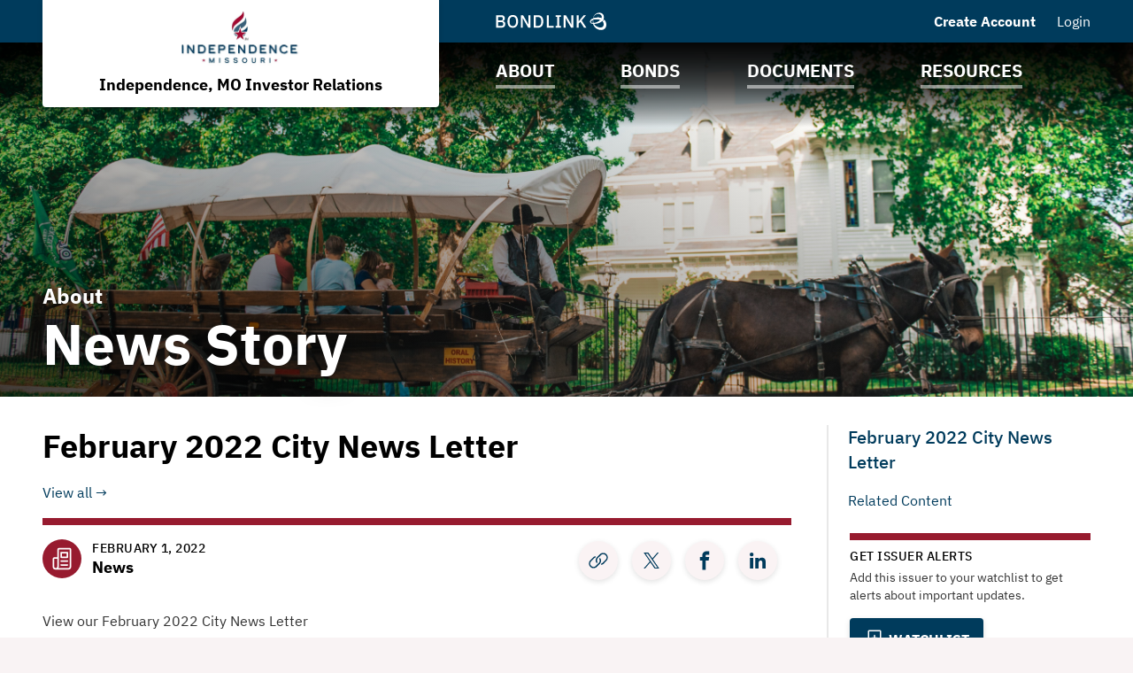

--- FILE ---
content_type: text/html; charset=UTF-8
request_url: https://www.indepmobonds.com/independence-mo-investor-relations-mo/about/news/i6071?newsId=27875&noXdRedir=1
body_size: 23108
content:

<!DOCTYPE html>
<html lang="en">
  <head>
  <meta charset="utf-8">
  <meta name="viewport" content="width=device-width, initial-scale=1, shrink-to-fit=no">
  <meta http-equiv="x-ua-compatible" content="ie=edge">
   <link rel="canonical" href="https://www.indepmobonds.com/independence-mo-investor-relations-mo/about/news/i6071?newsId=27875" /> 

  <title>News Story | Independence, MO Investor Relations | BondLink</title><meta name="twitter:card" content="summary_large_image"/><meta property="og:description" content="View this News Story from Independence, MO Investor Relations."/><meta property="og:title" content="News Story | Independence, MO Investor Relations | BondLink"/><meta property="og:type" content="website"/><meta property="og:url" content="/independence-mo-investor-relations-mo/about/news/i6071?newsId=27875"/><meta property="og:image" content="https://bondlink-cdn.com/5666/Screen_Shot_2019-07-15_at_3.47.16_PM.Gu1t3qbs.png"/><meta property="og:image:alt" content="Logo for Independence, MO Investor Relations"/><meta id="__PAGE_DATA__" data-pagedata="{&quot;BLSession&quot;:{&quot;flash&quot;:[],&quot;issuer&quot;:{&quot;id&quot;:6071,&quot;clientId&quot;:5666,&quot;bankId&quot;:null,&quot;issuerType&quot;:{&quot;_tag&quot;:&quot;CountyCityTown&quot;,&quot;id&quot;:4,&quot;name&quot;:&quot;County / City / Town&quot;},&quot;addressId&quot;:45470,&quot;primaryOfficerId&quot;:39800,&quot;welcomeSigneeId&quot;:39800,&quot;slug&quot;:&quot;independence-mo-investor-relations-mo&quot;,&quot;name&quot;:&quot;Independence, MO Investor Relations&quot;,&quot;shortName&quot;:&quot;Independence, MO Investor Relations&quot;,&quot;subheader&quot;:null,&quot;email&quot;:&quot;NFairchild@indepmo.org&quot;,&quot;phoneNumber&quot;:&quot;(816) 325-7061&quot;,&quot;phoneExtension&quot;:null,&quot;logoUrl&quot;:&quot;5666/Screen_Shot_2019-07-15_at_3.47.16_PM.Gu1t3qbs.png&quot;,&quot;logoIsRectangle&quot;:true,&quot;website&quot;:null,&quot;customDomain&quot;:&quot;https://www.indepmobonds.com&quot;,&quot;published&quot;:true,&quot;publishDate&quot;:&quot;2019-07-29T14:57:43Z&quot;,&quot;hasSitePassword&quot;:true,&quot;domainOwner&quot;:true,&quot;suspended&quot;:false},&quot;iffs&quot;:{&quot;ffs&quot;:[[1,true],[5,true],[6,true],[7,true],[8,true],[9,true],[13,true],[23,true],[37,true],[41,true],[49,true],[58,true],[64,false],[69,true],[79,true],[80,true]]},&quot;bank&quot;:null,&quot;bankFeatureFlags&quot;:{&quot;ffs&quot;:[]},&quot;primaryOfficer&quot;:{&quot;data&quot;:{&quot;record&quot;:{&quot;firstName&quot;:&quot;Zachary&quot;,&quot;lastName&quot;:&quot;Walker&quot;,&quot;title&quot;:&quot;City Manager&quot;,&quot;email&quot;:&quot;citymanager@indepmo.org&quot;,&quot;phoneNumber&quot;:null,&quot;phoneExtension&quot;:null,&quot;twitterUrl&quot;:null,&quot;linkedinUrl&quot;:null,&quot;blurb&quot;:&quot;Zach Walker has served as Independence City Manager since October 1, 2016.\n\nWalker began his career working as a legislative assistant in the Missouri House of Representatives and a regional planner at the Mid-Missouri Regional Planning Commission before transitioning to local government administration.  Walker began his career in local government with the City of Kansas City, Missouri as part of the Cookingham-Noll Management Fellowship Program, one of the longest-running fellowship programs in the nation.\n\nSince that time, he served four years in the City of Kansas City, Missouri, including roles in the Office of Management and Budget as well as the Capital Projects Department. After leaving Kansas City, he served four years as the Management Analyst for the City of Independence, a role he held until his appointment as Assistant City Manager in October 2015. \n\nWalker received a Bachelor of Arts Degree in Political Science and a Masters Degree in Public Administration, both from the University of Missouri. He has two children, Brett and Caroline.  He was named the 2018 Citizen of the Year by the Independence Chamber of Commerce, awarded the 2018 National Outstanding Eagle Scout Award, and recognized by the Kansas City Business Journal as a 2019 Next Gen Leader.&quot;,&quot;issuerOrder&quot;:1,&quot;officerPageVisibility&quot;:true,&quot;media&quot;:{&quot;caption&quot;:null,&quot;altText&quot;:null,&quot;mediaDate&quot;:{&quot;qualifier&quot;:{&quot;_tag&quot;:&quot;Day&quot;,&quot;id&quot;:1},&quot;date&quot;:&quot;2020-05-14&quot;},&quot;mediaOrder&quot;:1,&quot;documentTypeId&quot;:null,&quot;uploadResponse&quot;:{&quot;uri&quot;:&quot;5666/Zach_Waler_pic.7OazGZwL.jpg&quot;,&quot;fileSize&quot;:60256,&quot;viewName&quot;:&quot;May 14, 2020 - User Image&quot;},&quot;archived&quot;:null,&quot;mediaCategoryId&quot;:21}},&quot;id&quot;:39800},&quot;_tag&quot;:&quot;Published&quot;},&quot;docTypes&quot;:[{&quot;id&quot;:20837,&quot;categoryName&quot;:&quot; Annual Comprehensive Financial Reports (ACFRs)&quot;},{&quot;id&quot;:20840,&quot;categoryName&quot;:&quot;Outstanding Debt Reports&quot;},{&quot;id&quot;:20843,&quot;categoryName&quot;:&quot;Continuing Disclosure&quot;},{&quot;id&quot;:21034,&quot;categoryName&quot;:&quot;City Manager Report&quot;},{&quot;id&quot;:23758,&quot;categoryName&quot;:&quot;Ratings Report&quot;},{&quot;id&quot;:23806,&quot;categoryName&quot;:&quot;Council Presentations&quot;},{&quot;id&quot;:37780,&quot;categoryName&quot;:&quot;Monthly Financial and Operating Reports&quot;},{&quot;id&quot;:40961,&quot;categoryName&quot;:&quot;New Generation Presentations&quot;},{&quot;id&quot;:42243,&quot;categoryName&quot;:&quot;Debt Summaries&quot;},{&quot;id&quot;:42246,&quot;categoryName&quot;:&quot;Economic Development Official Statements&quot;},{&quot;id&quot;:42249,&quot;categoryName&quot;:&quot;Policy Documents&quot;},{&quot;id&quot;:42252,&quot;categoryName&quot;:&quot;TIF Documents&quot;}],&quot;user&quot;:null,&quot;userFocuses&quot;:[],&quot;userSectors&quot;:[],&quot;userSubscribed&quot;:false,&quot;headerPhotos&quot;:[[{&quot;_tag&quot;:&quot;BondsPage&quot;,&quot;enablingFlag&quot;:{&quot;_tag&quot;:&quot;None&quot;},&quot;id&quot;:25,&quot;name&quot;:&quot;Bonds&quot;},{&quot;data&quot;:{&quot;record&quot;:{&quot;page&quot;:{&quot;_tag&quot;:&quot;BondsPage&quot;,&quot;enablingFlag&quot;:{&quot;_tag&quot;:&quot;None&quot;},&quot;id&quot;:25,&quot;name&quot;:&quot;Bonds&quot;},&quot;media&quot;:{&quot;data&quot;:{&quot;record&quot;:{&quot;caption&quot;:null,&quot;altText&quot;:null,&quot;mediaDate&quot;:{&quot;qualifier&quot;:{&quot;_tag&quot;:&quot;Day&quot;,&quot;id&quot;:1},&quot;date&quot;:&quot;2021-03-03&quot;},&quot;mediaOrder&quot;:1,&quot;documentTypeId&quot;:null,&quot;uploadResponse&quot;:{&quot;uri&quot;:&quot;5666/AdobeStock_163964443-cropped.TjzxNHLJ.jpeg&quot;,&quot;fileSize&quot;:907244,&quot;viewName&quot;:&quot;March 3, 2021 - Header Photo Image&quot;},&quot;archived&quot;:null,&quot;mediaCategoryId&quot;:43},&quot;id&quot;:341153},&quot;_tag&quot;:&quot;Published&quot;},&quot;commonHeaderPhotoId&quot;:null},&quot;id&quot;:698},&quot;_tag&quot;:&quot;Published&quot;}],[{&quot;_tag&quot;:&quot;ResourcesPage&quot;,&quot;enablingFlag&quot;:{&quot;_tag&quot;:&quot;None&quot;},&quot;id&quot;:24,&quot;name&quot;:&quot;Resources&quot;},{&quot;data&quot;:{&quot;record&quot;:{&quot;page&quot;:{&quot;_tag&quot;:&quot;ResourcesPage&quot;,&quot;enablingFlag&quot;:{&quot;_tag&quot;:&quot;None&quot;},&quot;id&quot;:24,&quot;name&quot;:&quot;Resources&quot;},&quot;media&quot;:{&quot;data&quot;:{&quot;record&quot;:{&quot;caption&quot;:null,&quot;altText&quot;:null,&quot;mediaDate&quot;:{&quot;qualifier&quot;:{&quot;_tag&quot;:&quot;Day&quot;,&quot;id&quot;:1},&quot;date&quot;:&quot;2021-03-03&quot;},&quot;mediaOrder&quot;:1,&quot;documentTypeId&quot;:null,&quot;uploadResponse&quot;:{&quot;uri&quot;:&quot;5666/AdobeStock_215397604-cropped.2bqyHi5R.jpeg&quot;,&quot;fileSize&quot;:608802,&quot;viewName&quot;:&quot;March 3, 2021 - Header Photo Image&quot;},&quot;archived&quot;:null,&quot;mediaCategoryId&quot;:43},&quot;id&quot;:341192},&quot;_tag&quot;:&quot;Published&quot;},&quot;commonHeaderPhotoId&quot;:null},&quot;id&quot;:713},&quot;_tag&quot;:&quot;Published&quot;}],[{&quot;_tag&quot;:&quot;DocumentsPage&quot;,&quot;enablingFlag&quot;:{&quot;_tag&quot;:&quot;None&quot;},&quot;id&quot;:23,&quot;name&quot;:&quot;Documents&quot;},{&quot;data&quot;:{&quot;record&quot;:{&quot;page&quot;:{&quot;_tag&quot;:&quot;DocumentsPage&quot;,&quot;enablingFlag&quot;:{&quot;_tag&quot;:&quot;None&quot;},&quot;id&quot;:23,&quot;name&quot;:&quot;Documents&quot;},&quot;media&quot;:{&quot;data&quot;:{&quot;record&quot;:{&quot;caption&quot;:null,&quot;altText&quot;:null,&quot;mediaDate&quot;:{&quot;qualifier&quot;:{&quot;_tag&quot;:&quot;Day&quot;,&quot;id&quot;:1},&quot;date&quot;:&quot;2021-03-03&quot;},&quot;mediaOrder&quot;:1,&quot;documentTypeId&quot;:null,&quot;uploadResponse&quot;:{&quot;uri&quot;:&quot;5666/VaileMansion2_copy-cropped.6inO6HzN.jpg&quot;,&quot;fileSize&quot;:3808218,&quot;viewName&quot;:&quot;March 3, 2021 - Header Photo Image&quot;},&quot;archived&quot;:null,&quot;mediaCategoryId&quot;:43},&quot;id&quot;:341165},&quot;_tag&quot;:&quot;Published&quot;},&quot;commonHeaderPhotoId&quot;:null},&quot;id&quot;:704},&quot;_tag&quot;:&quot;Published&quot;}],[{&quot;_tag&quot;:&quot;Homepage&quot;,&quot;enablingFlag&quot;:{&quot;_tag&quot;:&quot;None&quot;},&quot;id&quot;:18,&quot;name&quot;:&quot;Homepage&quot;},{&quot;data&quot;:{&quot;record&quot;:{&quot;page&quot;:{&quot;_tag&quot;:&quot;Homepage&quot;,&quot;enablingFlag&quot;:{&quot;_tag&quot;:&quot;None&quot;},&quot;id&quot;:18,&quot;name&quot;:&quot;Homepage&quot;},&quot;media&quot;:{&quot;data&quot;:{&quot;record&quot;:{&quot;caption&quot;:null,&quot;altText&quot;:null,&quot;mediaDate&quot;:{&quot;qualifier&quot;:{&quot;_tag&quot;:&quot;Day&quot;,&quot;id&quot;:1},&quot;date&quot;:&quot;2021-03-03&quot;},&quot;mediaOrder&quot;:1,&quot;documentTypeId&quot;:null,&quot;uploadResponse&quot;:{&quot;uri&quot;:&quot;5666/AdobeStock_327293864-cropped.wJPGrxv7.jpeg&quot;,&quot;fileSize&quot;:1036390,&quot;viewName&quot;:&quot;March 3, 2021 - Header Photo Image&quot;},&quot;archived&quot;:null,&quot;mediaCategoryId&quot;:43},&quot;id&quot;:341135},&quot;_tag&quot;:&quot;Published&quot;},&quot;commonHeaderPhotoId&quot;:null},&quot;id&quot;:680},&quot;_tag&quot;:&quot;Published&quot;}],[{&quot;_tag&quot;:&quot;AboutPage&quot;,&quot;enablingFlag&quot;:{&quot;_tag&quot;:&quot;None&quot;},&quot;id&quot;:22,&quot;name&quot;:&quot;About&quot;},{&quot;data&quot;:{&quot;record&quot;:{&quot;page&quot;:{&quot;_tag&quot;:&quot;AboutPage&quot;,&quot;enablingFlag&quot;:{&quot;_tag&quot;:&quot;None&quot;},&quot;id&quot;:22,&quot;name&quot;:&quot;About&quot;},&quot;media&quot;:{&quot;data&quot;:{&quot;record&quot;:{&quot;caption&quot;:null,&quot;altText&quot;:null,&quot;mediaDate&quot;:{&quot;qualifier&quot;:{&quot;_tag&quot;:&quot;Day&quot;,&quot;id&quot;:1},&quot;date&quot;:&quot;2021-03-03&quot;},&quot;mediaOrder&quot;:1,&quot;documentTypeId&quot;:null,&quot;uploadResponse&quot;:{&quot;uri&quot;:&quot;5666/DSC_8090-cropped.7fco13Li.jpg&quot;,&quot;fileSize&quot;:2136436,&quot;viewName&quot;:&quot;March 3, 2021 - Header Photo Image&quot;},&quot;archived&quot;:null,&quot;mediaCategoryId&quot;:43},&quot;id&quot;:491322},&quot;_tag&quot;:&quot;Published&quot;},&quot;commonHeaderPhotoId&quot;:null},&quot;id&quot;:12771},&quot;_tag&quot;:&quot;Published&quot;}]],&quot;disclaimers&quot;:[{&quot;data&quot;:{&quot;record&quot;:{&quot;disclaimerType&quot;:{&quot;_tag&quot;:&quot;General&quot;,&quot;id&quot;:1,&quot;showName&quot;:&quot;general-disclaimer&quot;,&quot;typeName&quot;:&quot;general&quot;},&quot;data&quot;:&quot;The information contained on the [www.indepmobonds.com](https://www.indepmobonds.com/independence-mo-investor-relations-mo/i6071) website has been included for general informational purposes only and no person should make any investment decision in reliance upon the information contained herein. This website and the information contained herein do not constitute an offer to sell or the solicitation of an offer to buy any securities. It is not intended to be investment advice. See a duly licensed professional for investment advice. All information contained on this page is obtained from sources believed to be accurate and reliable. Due to the possibility of human or mechanical error and other factors, this information is provided as is without warranty of any kind. The City makes no representation, express or implied, as to the accuracy, reliability, completeness, or timeliness of this information, and is not responsible for any loss or damage incurred by any party using this information.&quot;,&quot;sessionLength&quot;:null},&quot;id&quot;:30508},&quot;_tag&quot;:&quot;Published&quot;},{&quot;data&quot;:{&quot;record&quot;:{&quot;disclaimerType&quot;:{&quot;_tag&quot;:&quot;Offering&quot;,&quot;id&quot;:2,&quot;showName&quot;:&quot;offering-disclaimer&quot;,&quot;typeName&quot;:&quot;offering&quot;},&quot;data&quot;:&quot;The Issuer has prepared this offering document (the “Offering Document”) relating to its issuance of securities as of its date.\n\nThe Offering Document and the information contained therein speak only as of its date and are subject to amendment or other change without any notice. Its availability on this website is not an implication that the information contained in such Offering Document is updated from and after its dated date.\n\nUnder no circumstances shall the Offering Document or its electronic posting constitute an offer to sell or the solicitation of any offer to buy nor will there be any sale of the securities described in the Offering Document in any jurisdiction in which such offer, solicitation or sale would be unlawful prior to registration or qualification under the securities laws of any such jurisdiction. Investors must read the entire Offering Document, including the appendices, to obtain information essential to making an informed investment decision.\n\nBy clicking accept and accessing the Offering Document, you will be deemed to have accepted the terms of this Disclaimer and to have consented to the electronic transmission of the Offering Document.\n\nAccess to the electronic version of the Offering Document will continue to be provided by the Issuer on this site. This page, a service procured by the Issuer from BondLink, is the sole means by which the Issuer has provided access to the electronic version of the Offering Document.\n\nIf you need assistance accessing the Documents, please email Issuersuccess@bondlink.com&quot;,&quot;sessionLength&quot;:86400},&quot;id&quot;:31488},&quot;_tag&quot;:&quot;Published&quot;}],&quot;footerDisclaimerTypes&quot;:[{&quot;_tag&quot;:&quot;General&quot;,&quot;id&quot;:1,&quot;showName&quot;:&quot;general-disclaimer&quot;,&quot;typeName&quot;:&quot;general&quot;}],&quot;exitDisclaimer&quot;:null,&quot;dueDisclaimer&quot;:[[&quot;6071-1&quot;,{&quot;data&quot;:{&quot;record&quot;:{&quot;disclaimerType&quot;:{&quot;_tag&quot;:&quot;General&quot;,&quot;id&quot;:1,&quot;showName&quot;:&quot;general-disclaimer&quot;,&quot;typeName&quot;:&quot;general&quot;},&quot;data&quot;:&quot;The information contained on the [www.indepmobonds.com](https://www.indepmobonds.com/independence-mo-investor-relations-mo/i6071) website has been included for general informational purposes only and no person should make any investment decision in reliance upon the information contained herein. This website and the information contained herein do not constitute an offer to sell or the solicitation of an offer to buy any securities. It is not intended to be investment advice. See a duly licensed professional for investment advice. All information contained on this page is obtained from sources believed to be accurate and reliable. Due to the possibility of human or mechanical error and other factors, this information is provided as is without warranty of any kind. The City makes no representation, express or implied, as to the accuracy, reliability, completeness, or timeliness of this information, and is not responsible for any loss or damage incurred by any party using this information.&quot;,&quot;sessionLength&quot;:null},&quot;id&quot;:30508},&quot;_tag&quot;:&quot;Published&quot;}]],&quot;hrefs&quot;:[{&quot;data&quot;:{&quot;record&quot;:{&quot;href&quot;:&quot;https://independence.maps.arcgis.com/sharing/oauth2/authorize?canHandleCrossOrgSignin=true&amp;client_id=arcgisonline&amp;response_type=code&amp;state=%7B%22portalUrl%22%3A%22https%3A%2F%2Findependence.maps.arcgis.com%22%2C%22uid%22%3A%222uAhmYg5cw_i7z9IO3K-MICbJyKBMC0QQjihaRSO0H0%22%7D&amp;expiration=20160&amp;redirect_uri=https%3A%2F%2Findependence.maps.arcgis.com%2Fapps%2Fwebappviewer%2Findex.html%3Fid%3D033191c494024338843af0071c360063&amp;redirectToUserOrgUrl=true&amp;code_challenge=jReYBRaMKEUrTeNQ3zzWzpnOzwd4boAxvh2trU4NpSY&amp;code_challenge_method=S256&quot;,&quot;text&quot;:&quot;Sales Tax Areas and Rates, TIF, and TDD Areas Interactive Map&quot;,&quot;calloutText&quot;:null,&quot;sortOrder&quot;:127,&quot;location&quot;:{&quot;_tag&quot;:&quot;Nav&quot;,&quot;id&quot;:1,&quot;name&quot;:&quot;Navigation Menu&quot;},&quot;pageHeader&quot;:{&quot;_tag&quot;:&quot;AboutPage&quot;,&quot;enablingFlag&quot;:{&quot;_tag&quot;:&quot;None&quot;},&quot;id&quot;:22,&quot;name&quot;:&quot;About&quot;},&quot;media&quot;:null,&quot;url&quot;:&quot;https://independence.maps.arcgis.com/sharing/oauth2/authorize?canHandleCrossOrgSignin=true&amp;client_id=arcgisonline&amp;response_type=code&amp;state=%7B%22portalUrl%22%3A%22https%3A%2F%2Findependence.maps.arcgis.com%22%2C%22uid%22%3A%222uAhmYg5cw_i7z9IO3K-MICbJyKBMC0QQjihaRSO0H0%22%7D&amp;expiration=20160&amp;redirect_uri=https%3A%2F%2Findependence.maps.arcgis.com%2Fapps%2Fwebappviewer%2Findex.html%3Fid%3D033191c494024338843af0071c360063&amp;redirectToUserOrgUrl=true&amp;code_challenge=jReYBRaMKEUrTeNQ3zzWzpnOzwd4boAxvh2trU4NpSY&amp;code_challenge_method=S256&quot;},&quot;id&quot;:5625},&quot;_tag&quot;:&quot;Published&quot;}],&quot;siteTemplate&quot;:{&quot;data&quot;:{&quot;record&quot;:{&quot;primaryColor&quot;:&quot;#003B5C&quot;,&quot;secondaryColor&quot;:&quot;#971B2F&quot;,&quot;primaryForBg&quot;:false},&quot;id&quot;:10267},&quot;_tag&quot;:&quot;Published&quot;},&quot;relatedIssuers&quot;:[],&quot;prefs&quot;:{&quot;customHeaderText1&quot;:null,&quot;linkedinUrl&quot;:null,&quot;twitterUrl&quot;:&quot;https://twitter.com/CityOfIndepMO&quot;,&quot;facebookUrl&quot;:&quot;https://www.facebook.com/CityofIndependence&quot;,&quot;instagramUrl&quot;:&quot;https://www.instagram.com/cityofindependencemo/&quot;,&quot;youtubeUrl&quot;:&quot;https://www.youtube.com/channel/UC95egG4Say-HvNrlJT_yCXg&quot;,&quot;customPages&quot;:1,&quot;customFiscalYear&quot;:7},&quot;pages&quot;:[{&quot;page&quot;:{&quot;_tag&quot;:&quot;EmmaLinks&quot;,&quot;defaultSortCol&quot;:{&quot;_tag&quot;:&quot;Cusip9BondName&quot;,&quot;columnName&quot;:&quot;bond_name&quot;},&quot;defaultSortDir&quot;:{&quot;_tag&quot;:&quot;ASC&quot;,&quot;dir&quot;:&quot;asc&quot;},&quot;enablingFlag&quot;:{&quot;_tag&quot;:&quot;Some&quot;,&quot;value&quot;:{&quot;_tag&quot;:&quot;Emma&quot;,&quot;default&quot;:true,&quot;dependsOn&quot;:{&quot;_tag&quot;:&quot;None&quot;},&quot;description&quot;:&quot;Show CUSIP-9 section on site&quot;,&quot;featureType&quot;:{&quot;_tag&quot;:&quot;SectionToggle&quot;,&quot;name&quot;:&quot;Section Toggles&quot;},&quot;humanName&quot;:&quot;Emma&quot;,&quot;id&quot;:19,&quot;notes&quot;:{&quot;_tag&quot;:&quot;None&quot;},&quot;roles&quot;:{&quot;_tag&quot;:&quot;IssuerUserRoles&quot;,&quot;roles&quot;:[{&quot;_tag&quot;:&quot;IssuerAdmin&quot;,&quot;id&quot;:3,&quot;role&quot;:&quot;IssuerAdmin&quot;},{&quot;_tag&quot;:&quot;IssuerUser&quot;,&quot;id&quot;:4,&quot;role&quot;:&quot;IssuerUser&quot;}]}}},&quot;id&quot;:5,&quot;name&quot;:&quot;MSRB EMMA® Links&quot;,&quot;sortColumns&quot;:[{&quot;_tag&quot;:&quot;Cusip9BondName&quot;,&quot;columnName&quot;:&quot;bond_name&quot;},{&quot;_tag&quot;:&quot;Cusip9Cusip&quot;,&quot;columnName&quot;:&quot;cusip&quot;},{&quot;_tag&quot;:&quot;Cusip9DatedDate&quot;,&quot;columnName&quot;:&quot;dated_date&quot;},{&quot;_tag&quot;:&quot;Cusip9IssueDate&quot;,&quot;columnName&quot;:&quot;issue_date&quot;},{&quot;_tag&quot;:&quot;Cusip9MaturityDate&quot;,&quot;columnName&quot;:&quot;maturity_date&quot;}]},&quot;title&quot;:null,&quot;introSentence&quot;:null,&quot;sort&quot;:{&quot;column&quot;:{&quot;_tag&quot;:&quot;Cusip9DatedDate&quot;,&quot;columnName&quot;:&quot;dated_date&quot;},&quot;direction&quot;:{&quot;_tag&quot;:&quot;DESC&quot;,&quot;dir&quot;:&quot;desc&quot;}},&quot;possibleSortColumns&quot;:[{&quot;_tag&quot;:&quot;Cusip9BondName&quot;,&quot;columnName&quot;:&quot;bond_name&quot;},{&quot;_tag&quot;:&quot;Cusip9Cusip&quot;,&quot;columnName&quot;:&quot;cusip&quot;},{&quot;_tag&quot;:&quot;Cusip9DatedDate&quot;,&quot;columnName&quot;:&quot;dated_date&quot;},{&quot;_tag&quot;:&quot;Cusip9IssueDate&quot;,&quot;columnName&quot;:&quot;issue_date&quot;},{&quot;_tag&quot;:&quot;Cusip9MaturityDate&quot;,&quot;columnName&quot;:&quot;maturity_date&quot;}],&quot;pageHeader&quot;:null},{&quot;page&quot;:{&quot;_tag&quot;:&quot;InfrastructureProjects&quot;,&quot;enablingFlag&quot;:{&quot;_tag&quot;:&quot;Some&quot;,&quot;value&quot;:{&quot;_tag&quot;:&quot;Projects&quot;,&quot;default&quot;:true,&quot;dependsOn&quot;:{&quot;_tag&quot;:&quot;None&quot;},&quot;description&quot;:&quot;Show projects on site&quot;,&quot;featureType&quot;:{&quot;_tag&quot;:&quot;SectionToggle&quot;,&quot;name&quot;:&quot;Section Toggles&quot;},&quot;humanName&quot;:&quot;Projects&quot;,&quot;id&quot;:13,&quot;notes&quot;:{&quot;_tag&quot;:&quot;None&quot;},&quot;roles&quot;:{&quot;_tag&quot;:&quot;IssuerUserRoles&quot;,&quot;roles&quot;:[{&quot;_tag&quot;:&quot;IssuerAdmin&quot;,&quot;id&quot;:3,&quot;role&quot;:&quot;IssuerAdmin&quot;},{&quot;_tag&quot;:&quot;IssuerUser&quot;,&quot;id&quot;:4,&quot;role&quot;:&quot;IssuerUser&quot;}]}}},&quot;id&quot;:6,&quot;name&quot;:&quot;Projects&quot;},&quot;title&quot;:&quot;Capital and Economic Development Projects&quot;,&quot;introSentence&quot;:null,&quot;sort&quot;:null,&quot;possibleSortColumns&quot;:[],&quot;pageHeader&quot;:null},{&quot;page&quot;:{&quot;_tag&quot;:&quot;News&quot;,&quot;enablingFlag&quot;:{&quot;_tag&quot;:&quot;Some&quot;,&quot;value&quot;:{&quot;_tag&quot;:&quot;News&quot;,&quot;default&quot;:true,&quot;dependsOn&quot;:{&quot;_tag&quot;:&quot;None&quot;},&quot;description&quot;:&quot;Show news on site&quot;,&quot;featureType&quot;:{&quot;_tag&quot;:&quot;SectionToggle&quot;,&quot;name&quot;:&quot;Section Toggles&quot;},&quot;humanName&quot;:&quot;News&quot;,&quot;id&quot;:26,&quot;notes&quot;:{&quot;_tag&quot;:&quot;None&quot;},&quot;roles&quot;:{&quot;_tag&quot;:&quot;IssuerUserRoles&quot;,&quot;roles&quot;:[{&quot;_tag&quot;:&quot;IssuerAdmin&quot;,&quot;id&quot;:3,&quot;role&quot;:&quot;IssuerAdmin&quot;},{&quot;_tag&quot;:&quot;IssuerUser&quot;,&quot;id&quot;:4,&quot;role&quot;:&quot;IssuerUser&quot;}]}}},&quot;id&quot;:7,&quot;name&quot;:&quot;News &amp; Press Releases&quot;},&quot;title&quot;:null,&quot;introSentence&quot;:null,&quot;sort&quot;:null,&quot;possibleSortColumns&quot;:[],&quot;pageHeader&quot;:null},{&quot;page&quot;:{&quot;_tag&quot;:&quot;RelatedIssuers&quot;,&quot;enablingFlag&quot;:{&quot;_tag&quot;:&quot;Some&quot;,&quot;value&quot;:{&quot;_tag&quot;:&quot;RelatedIssuers&quot;,&quot;default&quot;:false,&quot;dependsOn&quot;:{&quot;_tag&quot;:&quot;None&quot;},&quot;description&quot;:&quot;Show related issuers in site navigation&quot;,&quot;featureType&quot;:{&quot;_tag&quot;:&quot;SectionToggle&quot;,&quot;name&quot;:&quot;Section Toggles&quot;},&quot;humanName&quot;:&quot;Related Issuers&quot;,&quot;id&quot;:9,&quot;notes&quot;:{&quot;_tag&quot;:&quot;None&quot;},&quot;roles&quot;:{&quot;_tag&quot;:&quot;IssuerUserRoles&quot;,&quot;roles&quot;:[{&quot;_tag&quot;:&quot;IssuerAdmin&quot;,&quot;id&quot;:3,&quot;role&quot;:&quot;IssuerAdmin&quot;},{&quot;_tag&quot;:&quot;IssuerUser&quot;,&quot;id&quot;:4,&quot;role&quot;:&quot;IssuerUser&quot;}]}}},&quot;id&quot;:8,&quot;name&quot;:&quot;Related Issuers&quot;},&quot;title&quot;:null,&quot;introSentence&quot;:null,&quot;sort&quot;:null,&quot;possibleSortColumns&quot;:[],&quot;pageHeader&quot;:null},{&quot;page&quot;:{&quot;_tag&quot;:&quot;CustomPage1&quot;,&quot;enablingFlag&quot;:{&quot;_tag&quot;:&quot;Some&quot;,&quot;value&quot;:{&quot;_tag&quot;:&quot;CustomPage1&quot;,&quot;default&quot;:false,&quot;dependsOn&quot;:{&quot;_tag&quot;:&quot;None&quot;},&quot;description&quot;:&quot;Whether to enable or disable custom page 1&quot;,&quot;featureType&quot;:{&quot;_tag&quot;:&quot;SectionToggle&quot;,&quot;name&quot;:&quot;Section Toggles&quot;},&quot;humanName&quot;:&quot;Custom Page 1&quot;,&quot;id&quot;:41,&quot;notes&quot;:{&quot;_tag&quot;:&quot;None&quot;},&quot;roles&quot;:{&quot;_tag&quot;:&quot;IssuerUserRoles&quot;,&quot;roles&quot;:[{&quot;_tag&quot;:&quot;IssuerAdmin&quot;,&quot;id&quot;:3,&quot;role&quot;:&quot;IssuerAdmin&quot;},{&quot;_tag&quot;:&quot;IssuerUser&quot;,&quot;id&quot;:4,&quot;role&quot;:&quot;IssuerUser&quot;}]}}},&quot;ff&quot;:{&quot;_tag&quot;:&quot;CustomPage1&quot;,&quot;default&quot;:false,&quot;dependsOn&quot;:{&quot;_tag&quot;:&quot;None&quot;},&quot;description&quot;:&quot;Whether to enable or disable custom page 1&quot;,&quot;featureType&quot;:{&quot;_tag&quot;:&quot;SectionToggle&quot;,&quot;name&quot;:&quot;Section Toggles&quot;},&quot;humanName&quot;:&quot;Custom Page 1&quot;,&quot;id&quot;:41,&quot;notes&quot;:{&quot;_tag&quot;:&quot;None&quot;},&quot;roles&quot;:{&quot;_tag&quot;:&quot;IssuerUserRoles&quot;,&quot;roles&quot;:[{&quot;_tag&quot;:&quot;IssuerAdmin&quot;,&quot;id&quot;:3,&quot;role&quot;:&quot;IssuerAdmin&quot;},{&quot;_tag&quot;:&quot;IssuerUser&quot;,&quot;id&quot;:4,&quot;role&quot;:&quot;IssuerUser&quot;}]}},&quot;id&quot;:9,&quot;index&quot;:1,&quot;mc&quot;:{&quot;_tag&quot;:&quot;CustomPage1Photos&quot;,&quot;categoryName&quot;:&quot;Custom Page 1 Photos&quot;,&quot;id&quot;:49},&quot;name&quot;:&quot;Custom Page 1&quot;,&quot;tt&quot;:{&quot;_tag&quot;:&quot;CustomPage1&quot;,&quot;id&quot;:10,&quot;machineName&quot;:&quot;custom-page-1&quot;,&quot;typeName&quot;:&quot;custom_page_1&quot;}},&quot;title&quot;:&quot;Our Economic Development Program&quot;,&quot;introSentence&quot;:null,&quot;sort&quot;:null,&quot;possibleSortColumns&quot;:[],&quot;pageHeader&quot;:{&quot;_tag&quot;:&quot;BondsPage&quot;,&quot;enablingFlag&quot;:{&quot;_tag&quot;:&quot;None&quot;},&quot;id&quot;:25,&quot;name&quot;:&quot;Bonds&quot;}},{&quot;page&quot;:{&quot;_tag&quot;:&quot;CustomPage2&quot;,&quot;enablingFlag&quot;:{&quot;_tag&quot;:&quot;Some&quot;,&quot;value&quot;:{&quot;_tag&quot;:&quot;CustomPage2&quot;,&quot;default&quot;:false,&quot;dependsOn&quot;:{&quot;_tag&quot;:&quot;None&quot;},&quot;description&quot;:&quot;Whether to enable or disable custom page 2&quot;,&quot;featureType&quot;:{&quot;_tag&quot;:&quot;SectionToggle&quot;,&quot;name&quot;:&quot;Section Toggles&quot;},&quot;humanName&quot;:&quot;Custom Page 2&quot;,&quot;id&quot;:42,&quot;notes&quot;:{&quot;_tag&quot;:&quot;None&quot;},&quot;roles&quot;:{&quot;_tag&quot;:&quot;IssuerUserRoles&quot;,&quot;roles&quot;:[{&quot;_tag&quot;:&quot;IssuerAdmin&quot;,&quot;id&quot;:3,&quot;role&quot;:&quot;IssuerAdmin&quot;},{&quot;_tag&quot;:&quot;IssuerUser&quot;,&quot;id&quot;:4,&quot;role&quot;:&quot;IssuerUser&quot;}]}}},&quot;ff&quot;:{&quot;_tag&quot;:&quot;CustomPage2&quot;,&quot;default&quot;:false,&quot;dependsOn&quot;:{&quot;_tag&quot;:&quot;None&quot;},&quot;description&quot;:&quot;Whether to enable or disable custom page 2&quot;,&quot;featureType&quot;:{&quot;_tag&quot;:&quot;SectionToggle&quot;,&quot;name&quot;:&quot;Section Toggles&quot;},&quot;humanName&quot;:&quot;Custom Page 2&quot;,&quot;id&quot;:42,&quot;notes&quot;:{&quot;_tag&quot;:&quot;None&quot;},&quot;roles&quot;:{&quot;_tag&quot;:&quot;IssuerUserRoles&quot;,&quot;roles&quot;:[{&quot;_tag&quot;:&quot;IssuerAdmin&quot;,&quot;id&quot;:3,&quot;role&quot;:&quot;IssuerAdmin&quot;},{&quot;_tag&quot;:&quot;IssuerUser&quot;,&quot;id&quot;:4,&quot;role&quot;:&quot;IssuerUser&quot;}]}},&quot;id&quot;:10,&quot;index&quot;:2,&quot;mc&quot;:{&quot;_tag&quot;:&quot;CustomPage2Photos&quot;,&quot;categoryName&quot;:&quot;Custom Page 2 Photos&quot;,&quot;id&quot;:50},&quot;name&quot;:&quot;Custom Page 2&quot;,&quot;tt&quot;:{&quot;_tag&quot;:&quot;CustomPage2&quot;,&quot;id&quot;:11,&quot;machineName&quot;:&quot;custom-page-2&quot;,&quot;typeName&quot;:&quot;custom_page_2&quot;}},&quot;title&quot;:null,&quot;introSentence&quot;:null,&quot;sort&quot;:null,&quot;possibleSortColumns&quot;:[],&quot;pageHeader&quot;:null},{&quot;page&quot;:{&quot;_tag&quot;:&quot;Contact&quot;,&quot;enablingFlag&quot;:{&quot;_tag&quot;:&quot;Some&quot;,&quot;value&quot;:{&quot;_tag&quot;:&quot;Contact&quot;,&quot;default&quot;:true,&quot;dependsOn&quot;:{&quot;_tag&quot;:&quot;None&quot;},&quot;description&quot;:&quot;Show contact info on site&quot;,&quot;featureType&quot;:{&quot;_tag&quot;:&quot;SectionToggle&quot;,&quot;name&quot;:&quot;Section Toggles&quot;},&quot;humanName&quot;:&quot;Contact&quot;,&quot;id&quot;:52,&quot;notes&quot;:{&quot;_tag&quot;:&quot;None&quot;},&quot;roles&quot;:{&quot;_tag&quot;:&quot;BondLinkAdminRoles&quot;,&quot;roles&quot;:[{&quot;_tag&quot;:&quot;Admin&quot;,&quot;id&quot;:1,&quot;role&quot;:&quot;Admin&quot;},{&quot;_tag&quot;:&quot;SalesAdmin&quot;,&quot;id&quot;:2,&quot;role&quot;:&quot;SalesAdmin&quot;}]}}},&quot;id&quot;:11,&quot;name&quot;:&quot;Contact Us&quot;},&quot;title&quot;:null,&quot;introSentence&quot;:null,&quot;sort&quot;:null,&quot;possibleSortColumns&quot;:[],&quot;pageHeader&quot;:null},{&quot;page&quot;:{&quot;_tag&quot;:&quot;Faq&quot;,&quot;enablingFlag&quot;:{&quot;_tag&quot;:&quot;Some&quot;,&quot;value&quot;:{&quot;_tag&quot;:&quot;Faq&quot;,&quot;default&quot;:true,&quot;dependsOn&quot;:{&quot;_tag&quot;:&quot;None&quot;},&quot;description&quot;:&quot;Show FAQ page on site&quot;,&quot;featureType&quot;:{&quot;_tag&quot;:&quot;SectionToggle&quot;,&quot;name&quot;:&quot;Section Toggles&quot;},&quot;humanName&quot;:&quot;Faq&quot;,&quot;id&quot;:27,&quot;notes&quot;:{&quot;_tag&quot;:&quot;None&quot;},&quot;roles&quot;:{&quot;_tag&quot;:&quot;IssuerUserRoles&quot;,&quot;roles&quot;:[{&quot;_tag&quot;:&quot;IssuerAdmin&quot;,&quot;id&quot;:3,&quot;role&quot;:&quot;IssuerAdmin&quot;},{&quot;_tag&quot;:&quot;IssuerUser&quot;,&quot;id&quot;:4,&quot;role&quot;:&quot;IssuerUser&quot;}]}}},&quot;id&quot;:12,&quot;name&quot;:&quot;FAQ&quot;},&quot;title&quot;:null,&quot;introSentence&quot;:null,&quot;sort&quot;:null,&quot;possibleSortColumns&quot;:[],&quot;pageHeader&quot;:null},{&quot;page&quot;:{&quot;_tag&quot;:&quot;CustomPage3&quot;,&quot;enablingFlag&quot;:{&quot;_tag&quot;:&quot;Some&quot;,&quot;value&quot;:{&quot;_tag&quot;:&quot;CustomPage3&quot;,&quot;default&quot;:false,&quot;dependsOn&quot;:{&quot;_tag&quot;:&quot;None&quot;},&quot;description&quot;:&quot;Whether to enable or disable custom page 3&quot;,&quot;featureType&quot;:{&quot;_tag&quot;:&quot;SectionToggle&quot;,&quot;name&quot;:&quot;Section Toggles&quot;},&quot;humanName&quot;:&quot;Custom Page 3&quot;,&quot;id&quot;:65,&quot;notes&quot;:{&quot;_tag&quot;:&quot;None&quot;},&quot;roles&quot;:{&quot;_tag&quot;:&quot;IssuerUserRoles&quot;,&quot;roles&quot;:[{&quot;_tag&quot;:&quot;IssuerAdmin&quot;,&quot;id&quot;:3,&quot;role&quot;:&quot;IssuerAdmin&quot;},{&quot;_tag&quot;:&quot;IssuerUser&quot;,&quot;id&quot;:4,&quot;role&quot;:&quot;IssuerUser&quot;}]}}},&quot;ff&quot;:{&quot;_tag&quot;:&quot;CustomPage3&quot;,&quot;default&quot;:false,&quot;dependsOn&quot;:{&quot;_tag&quot;:&quot;None&quot;},&quot;description&quot;:&quot;Whether to enable or disable custom page 3&quot;,&quot;featureType&quot;:{&quot;_tag&quot;:&quot;SectionToggle&quot;,&quot;name&quot;:&quot;Section Toggles&quot;},&quot;humanName&quot;:&quot;Custom Page 3&quot;,&quot;id&quot;:65,&quot;notes&quot;:{&quot;_tag&quot;:&quot;None&quot;},&quot;roles&quot;:{&quot;_tag&quot;:&quot;IssuerUserRoles&quot;,&quot;roles&quot;:[{&quot;_tag&quot;:&quot;IssuerAdmin&quot;,&quot;id&quot;:3,&quot;role&quot;:&quot;IssuerAdmin&quot;},{&quot;_tag&quot;:&quot;IssuerUser&quot;,&quot;id&quot;:4,&quot;role&quot;:&quot;IssuerUser&quot;}]}},&quot;id&quot;:19,&quot;index&quot;:3,&quot;mc&quot;:{&quot;_tag&quot;:&quot;CustomPage3Photos&quot;,&quot;categoryName&quot;:&quot;Custom Page 3 Photos&quot;,&quot;id&quot;:51},&quot;name&quot;:&quot;Custom Page 3&quot;,&quot;tt&quot;:{&quot;_tag&quot;:&quot;CustomPage3&quot;,&quot;id&quot;:12,&quot;machineName&quot;:&quot;custom-page-3&quot;,&quot;typeName&quot;:&quot;custom_page_3&quot;}},&quot;title&quot;:null,&quot;introSentence&quot;:null,&quot;sort&quot;:null,&quot;possibleSortColumns&quot;:[],&quot;pageHeader&quot;:null},{&quot;page&quot;:{&quot;_tag&quot;:&quot;CustomPage4&quot;,&quot;enablingFlag&quot;:{&quot;_tag&quot;:&quot;Some&quot;,&quot;value&quot;:{&quot;_tag&quot;:&quot;CustomPage4&quot;,&quot;default&quot;:false,&quot;dependsOn&quot;:{&quot;_tag&quot;:&quot;None&quot;},&quot;description&quot;:&quot;Whether to enable or disable custom page 4&quot;,&quot;featureType&quot;:{&quot;_tag&quot;:&quot;SectionToggle&quot;,&quot;name&quot;:&quot;Section Toggles&quot;},&quot;humanName&quot;:&quot;Custom Page 4&quot;,&quot;id&quot;:66,&quot;notes&quot;:{&quot;_tag&quot;:&quot;None&quot;},&quot;roles&quot;:{&quot;_tag&quot;:&quot;IssuerUserRoles&quot;,&quot;roles&quot;:[{&quot;_tag&quot;:&quot;IssuerAdmin&quot;,&quot;id&quot;:3,&quot;role&quot;:&quot;IssuerAdmin&quot;},{&quot;_tag&quot;:&quot;IssuerUser&quot;,&quot;id&quot;:4,&quot;role&quot;:&quot;IssuerUser&quot;}]}}},&quot;ff&quot;:{&quot;_tag&quot;:&quot;CustomPage4&quot;,&quot;default&quot;:false,&quot;dependsOn&quot;:{&quot;_tag&quot;:&quot;None&quot;},&quot;description&quot;:&quot;Whether to enable or disable custom page 4&quot;,&quot;featureType&quot;:{&quot;_tag&quot;:&quot;SectionToggle&quot;,&quot;name&quot;:&quot;Section Toggles&quot;},&quot;humanName&quot;:&quot;Custom Page 4&quot;,&quot;id&quot;:66,&quot;notes&quot;:{&quot;_tag&quot;:&quot;None&quot;},&quot;roles&quot;:{&quot;_tag&quot;:&quot;IssuerUserRoles&quot;,&quot;roles&quot;:[{&quot;_tag&quot;:&quot;IssuerAdmin&quot;,&quot;id&quot;:3,&quot;role&quot;:&quot;IssuerAdmin&quot;},{&quot;_tag&quot;:&quot;IssuerUser&quot;,&quot;id&quot;:4,&quot;role&quot;:&quot;IssuerUser&quot;}]}},&quot;id&quot;:20,&quot;index&quot;:4,&quot;mc&quot;:{&quot;_tag&quot;:&quot;CustomPage4Photos&quot;,&quot;categoryName&quot;:&quot;Custom Page 4 Photos&quot;,&quot;id&quot;:52},&quot;name&quot;:&quot;Custom Page 4&quot;,&quot;tt&quot;:{&quot;_tag&quot;:&quot;CustomPage4&quot;,&quot;id&quot;:13,&quot;machineName&quot;:&quot;custom-page-4&quot;,&quot;typeName&quot;:&quot;custom_page_4&quot;}},&quot;title&quot;:null,&quot;introSentence&quot;:null,&quot;sort&quot;:null,&quot;possibleSortColumns&quot;:[],&quot;pageHeader&quot;:null},{&quot;page&quot;:{&quot;_tag&quot;:&quot;CustomPage5&quot;,&quot;enablingFlag&quot;:{&quot;_tag&quot;:&quot;Some&quot;,&quot;value&quot;:{&quot;_tag&quot;:&quot;CustomPage5&quot;,&quot;default&quot;:false,&quot;dependsOn&quot;:{&quot;_tag&quot;:&quot;None&quot;},&quot;description&quot;:&quot;Whether to enable or disable custom page 5&quot;,&quot;featureType&quot;:{&quot;_tag&quot;:&quot;SectionToggle&quot;,&quot;name&quot;:&quot;Section Toggles&quot;},&quot;humanName&quot;:&quot;Custom Page 5&quot;,&quot;id&quot;:67,&quot;notes&quot;:{&quot;_tag&quot;:&quot;None&quot;},&quot;roles&quot;:{&quot;_tag&quot;:&quot;IssuerUserRoles&quot;,&quot;roles&quot;:[{&quot;_tag&quot;:&quot;IssuerAdmin&quot;,&quot;id&quot;:3,&quot;role&quot;:&quot;IssuerAdmin&quot;},{&quot;_tag&quot;:&quot;IssuerUser&quot;,&quot;id&quot;:4,&quot;role&quot;:&quot;IssuerUser&quot;}]}}},&quot;ff&quot;:{&quot;_tag&quot;:&quot;CustomPage5&quot;,&quot;default&quot;:false,&quot;dependsOn&quot;:{&quot;_tag&quot;:&quot;None&quot;},&quot;description&quot;:&quot;Whether to enable or disable custom page 5&quot;,&quot;featureType&quot;:{&quot;_tag&quot;:&quot;SectionToggle&quot;,&quot;name&quot;:&quot;Section Toggles&quot;},&quot;humanName&quot;:&quot;Custom Page 5&quot;,&quot;id&quot;:67,&quot;notes&quot;:{&quot;_tag&quot;:&quot;None&quot;},&quot;roles&quot;:{&quot;_tag&quot;:&quot;IssuerUserRoles&quot;,&quot;roles&quot;:[{&quot;_tag&quot;:&quot;IssuerAdmin&quot;,&quot;id&quot;:3,&quot;role&quot;:&quot;IssuerAdmin&quot;},{&quot;_tag&quot;:&quot;IssuerUser&quot;,&quot;id&quot;:4,&quot;role&quot;:&quot;IssuerUser&quot;}]}},&quot;id&quot;:21,&quot;index&quot;:5,&quot;mc&quot;:{&quot;_tag&quot;:&quot;CustomPage5Photos&quot;,&quot;categoryName&quot;:&quot;Custom Page 5 Photos&quot;,&quot;id&quot;:53},&quot;name&quot;:&quot;Custom Page 5&quot;,&quot;tt&quot;:{&quot;_tag&quot;:&quot;CustomPage5&quot;,&quot;id&quot;:14,&quot;machineName&quot;:&quot;custom-page-5&quot;,&quot;typeName&quot;:&quot;custom_page_5&quot;}},&quot;title&quot;:null,&quot;introSentence&quot;:null,&quot;sort&quot;:null,&quot;possibleSortColumns&quot;:[],&quot;pageHeader&quot;:null}],&quot;hasIrmaLetter&quot;:false},&quot;BLConfig&quot;:{&quot;csrf&quot;:&quot;51f7402d2a214013c1c9b7a9b58db90e46c414ea7fa976303f4309c13b2d51ae-1768982656916-387e043efb521811dae153b61f04fc98cc3b9405&quot;,&quot;baseUrl&quot;:&quot;https://www.bondlink.com&quot;,&quot;currentBaseUrl&quot;:&quot;https://www.indepmobonds.com&quot;,&quot;commit&quot;:&quot;2e75eb17932627f22bf4616854e4b29f15d1fcb2&quot;,&quot;environment&quot;:{&quot;_tag&quot;:&quot;PRODUCTION&quot;},&quot;s3&quot;:{&quot;cdn&quot;:&quot;https://bondlink-cdn.com&quot;,&quot;issuerBucket&quot;:&quot;issuer&quot;,&quot;issuerBulkUploadBucket&quot;:&quot;issuer-bulk-upload&quot;,&quot;issuerPrivateBucket&quot;:&quot;issuer-private&quot;,&quot;issuerBidSubmissionsBucket&quot;:&quot;issuer-bid-submissions&quot;},&quot;recaptchaKey&quot;:&quot;6LcLAikUAAAAAPJaDUg50m0zm-dabgM_wewnuhvw&quot;,&quot;emmaCDDetails&quot;:&quot;http://emma.msrb.org/MarketActivity/ContinuingDisclosureDetails/&quot;,&quot;customerSuccessEmail&quot;:&quot;customersuccess@bondlink.com&quot;,&quot;bondlinkPrimaryEmail&quot;:&quot;primary@bondlink.com&quot;,&quot;bondlinkPrimaryTermsUrl&quot;:&quot;https://bondlink-cdn.com/documents/bondlink-primary-terms.pdf&quot;,&quot;secReqs&quot;:null,&quot;plasmicCMS&quot;:{&quot;id&quot;:&quot;6ziWjLQYTjwRiqTDGciriw&quot;,&quot;publicToken&quot;:&quot;uzK4s0IyDrPaCG3o0uxOSXFjyleMBFWYMAYmLsz0ixi8xwEoja7ThY8uMK39kBjor59mADXg7uGOjxz6w92BSg&quot;}},&quot;props&quot;:{&quot;data&quot;:{&quot;record&quot;:{&quot;data&quot;:{&quot;news&quot;:{&quot;newsTitle&quot;:&quot;February 2022 City News Letter&quot;,&quot;newsDate&quot;:&quot;2022-02-01&quot;,&quot;newsBlurb&quot;:&quot;View our February 2022 City News Letter&quot;,&quot;postType&quot;:{&quot;_tag&quot;:&quot;News&quot;,&quot;id&quot;:1,&quot;name&quot;:&quot;News&quot;},&quot;newsOrder&quot;:127},&quot;relatedContent&quot;:{&quot;projects&quot;:[],&quot;offerings&quot;:[],&quot;documents&quot;:[],&quot;externalLinks&quot;:[{&quot;data&quot;:{&quot;data&quot;:{&quot;record&quot;:{&quot;text&quot;:&quot;View Article&quot;,&quot;noTrackingUrl&quot;:&quot;http://www.ci.independence.mo.us/UserDocs/CityNet/CityScene/202202.pdf&quot;},&quot;id&quot;:24953},&quot;_tag&quot;:&quot;Published&quot;},&quot;link&quot;:{&quot;record&quot;:{&quot;externalLinkId&quot;:24953,&quot;sortOrder&quot;:0},&quot;id&quot;:25112}}],&quot;rfps&quot;:[],&quot;programs&quot;:[]}},&quot;tags&quot;:[]},&quot;id&quot;:27875},&quot;_tag&quot;:&quot;Published&quot;},&quot;title&quot;:&quot;News Story&quot;,&quot;initialState&quot;:{&quot;flash&quot;:[],&quot;issuer&quot;:{&quot;id&quot;:6071,&quot;clientId&quot;:5666,&quot;bankId&quot;:null,&quot;issuerType&quot;:{&quot;_tag&quot;:&quot;CountyCityTown&quot;,&quot;id&quot;:4,&quot;name&quot;:&quot;County / City / Town&quot;},&quot;addressId&quot;:45470,&quot;primaryOfficerId&quot;:39800,&quot;welcomeSigneeId&quot;:39800,&quot;slug&quot;:&quot;independence-mo-investor-relations-mo&quot;,&quot;name&quot;:&quot;Independence, MO Investor Relations&quot;,&quot;shortName&quot;:&quot;Independence, MO Investor Relations&quot;,&quot;subheader&quot;:null,&quot;email&quot;:&quot;NFairchild@indepmo.org&quot;,&quot;phoneNumber&quot;:&quot;(816) 325-7061&quot;,&quot;phoneExtension&quot;:null,&quot;logoUrl&quot;:&quot;5666/Screen_Shot_2019-07-15_at_3.47.16_PM.Gu1t3qbs.png&quot;,&quot;logoIsRectangle&quot;:true,&quot;website&quot;:null,&quot;customDomain&quot;:&quot;https://www.indepmobonds.com&quot;,&quot;published&quot;:true,&quot;publishDate&quot;:&quot;2019-07-29T14:57:43Z&quot;,&quot;hasSitePassword&quot;:true,&quot;domainOwner&quot;:true,&quot;suspended&quot;:false},&quot;iffs&quot;:{&quot;ffs&quot;:[[1,true],[5,true],[6,true],[7,true],[8,true],[9,true],[13,true],[23,true],[37,true],[41,true],[49,true],[58,true],[64,false],[69,true],[79,true],[80,true]]},&quot;bank&quot;:null,&quot;bankFeatureFlags&quot;:{&quot;ffs&quot;:[]},&quot;primaryOfficer&quot;:{&quot;data&quot;:{&quot;record&quot;:{&quot;firstName&quot;:&quot;Zachary&quot;,&quot;lastName&quot;:&quot;Walker&quot;,&quot;title&quot;:&quot;City Manager&quot;,&quot;email&quot;:&quot;citymanager@indepmo.org&quot;,&quot;phoneNumber&quot;:null,&quot;phoneExtension&quot;:null,&quot;twitterUrl&quot;:null,&quot;linkedinUrl&quot;:null,&quot;blurb&quot;:&quot;Zach Walker has served as Independence City Manager since October 1, 2016.\n\nWalker began his career working as a legislative assistant in the Missouri House of Representatives and a regional planner at the Mid-Missouri Regional Planning Commission before transitioning to local government administration.  Walker began his career in local government with the City of Kansas City, Missouri as part of the Cookingham-Noll Management Fellowship Program, one of the longest-running fellowship programs in the nation.\n\nSince that time, he served four years in the City of Kansas City, Missouri, including roles in the Office of Management and Budget as well as the Capital Projects Department. After leaving Kansas City, he served four years as the Management Analyst for the City of Independence, a role he held until his appointment as Assistant City Manager in October 2015. \n\nWalker received a Bachelor of Arts Degree in Political Science and a Masters Degree in Public Administration, both from the University of Missouri. He has two children, Brett and Caroline.  He was named the 2018 Citizen of the Year by the Independence Chamber of Commerce, awarded the 2018 National Outstanding Eagle Scout Award, and recognized by the Kansas City Business Journal as a 2019 Next Gen Leader.&quot;,&quot;issuerOrder&quot;:1,&quot;officerPageVisibility&quot;:true,&quot;media&quot;:{&quot;caption&quot;:null,&quot;altText&quot;:null,&quot;mediaDate&quot;:{&quot;qualifier&quot;:{&quot;_tag&quot;:&quot;Day&quot;,&quot;id&quot;:1},&quot;date&quot;:&quot;2020-05-14&quot;},&quot;mediaOrder&quot;:1,&quot;documentTypeId&quot;:null,&quot;uploadResponse&quot;:{&quot;uri&quot;:&quot;5666/Zach_Waler_pic.7OazGZwL.jpg&quot;,&quot;fileSize&quot;:60256,&quot;viewName&quot;:&quot;May 14, 2020 - User Image&quot;},&quot;archived&quot;:null,&quot;mediaCategoryId&quot;:21}},&quot;id&quot;:39800},&quot;_tag&quot;:&quot;Published&quot;},&quot;docTypes&quot;:[{&quot;id&quot;:20837,&quot;categoryName&quot;:&quot; Annual Comprehensive Financial Reports (ACFRs)&quot;},{&quot;id&quot;:20840,&quot;categoryName&quot;:&quot;Outstanding Debt Reports&quot;},{&quot;id&quot;:20843,&quot;categoryName&quot;:&quot;Continuing Disclosure&quot;},{&quot;id&quot;:21034,&quot;categoryName&quot;:&quot;City Manager Report&quot;},{&quot;id&quot;:23758,&quot;categoryName&quot;:&quot;Ratings Report&quot;},{&quot;id&quot;:23806,&quot;categoryName&quot;:&quot;Council Presentations&quot;},{&quot;id&quot;:37780,&quot;categoryName&quot;:&quot;Monthly Financial and Operating Reports&quot;},{&quot;id&quot;:40961,&quot;categoryName&quot;:&quot;New Generation Presentations&quot;},{&quot;id&quot;:42243,&quot;categoryName&quot;:&quot;Debt Summaries&quot;},{&quot;id&quot;:42246,&quot;categoryName&quot;:&quot;Economic Development Official Statements&quot;},{&quot;id&quot;:42249,&quot;categoryName&quot;:&quot;Policy Documents&quot;},{&quot;id&quot;:42252,&quot;categoryName&quot;:&quot;TIF Documents&quot;}],&quot;user&quot;:null,&quot;userFocuses&quot;:{},&quot;userSectors&quot;:{},&quot;userSubscribed&quot;:false,&quot;headerPhotos&quot;:[[{&quot;_tag&quot;:&quot;BondsPage&quot;,&quot;enablingFlag&quot;:{&quot;_tag&quot;:&quot;None&quot;},&quot;id&quot;:25,&quot;name&quot;:&quot;Bonds&quot;},{&quot;data&quot;:{&quot;record&quot;:{&quot;page&quot;:{&quot;_tag&quot;:&quot;BondsPage&quot;,&quot;enablingFlag&quot;:{&quot;_tag&quot;:&quot;None&quot;},&quot;id&quot;:25,&quot;name&quot;:&quot;Bonds&quot;},&quot;media&quot;:{&quot;data&quot;:{&quot;record&quot;:{&quot;caption&quot;:null,&quot;altText&quot;:null,&quot;mediaDate&quot;:{&quot;qualifier&quot;:{&quot;_tag&quot;:&quot;Day&quot;,&quot;id&quot;:1},&quot;date&quot;:&quot;2021-03-03&quot;},&quot;mediaOrder&quot;:1,&quot;documentTypeId&quot;:null,&quot;uploadResponse&quot;:{&quot;uri&quot;:&quot;5666/AdobeStock_163964443-cropped.TjzxNHLJ.jpeg&quot;,&quot;fileSize&quot;:907244,&quot;viewName&quot;:&quot;March 3, 2021 - Header Photo Image&quot;},&quot;archived&quot;:null,&quot;mediaCategoryId&quot;:43},&quot;id&quot;:341153},&quot;_tag&quot;:&quot;Published&quot;},&quot;commonHeaderPhotoId&quot;:null},&quot;id&quot;:698},&quot;_tag&quot;:&quot;Published&quot;}],[{&quot;_tag&quot;:&quot;ResourcesPage&quot;,&quot;enablingFlag&quot;:{&quot;_tag&quot;:&quot;None&quot;},&quot;id&quot;:24,&quot;name&quot;:&quot;Resources&quot;},{&quot;data&quot;:{&quot;record&quot;:{&quot;page&quot;:{&quot;_tag&quot;:&quot;ResourcesPage&quot;,&quot;enablingFlag&quot;:{&quot;_tag&quot;:&quot;None&quot;},&quot;id&quot;:24,&quot;name&quot;:&quot;Resources&quot;},&quot;media&quot;:{&quot;data&quot;:{&quot;record&quot;:{&quot;caption&quot;:null,&quot;altText&quot;:null,&quot;mediaDate&quot;:{&quot;qualifier&quot;:{&quot;_tag&quot;:&quot;Day&quot;,&quot;id&quot;:1},&quot;date&quot;:&quot;2021-03-03&quot;},&quot;mediaOrder&quot;:1,&quot;documentTypeId&quot;:null,&quot;uploadResponse&quot;:{&quot;uri&quot;:&quot;5666/AdobeStock_215397604-cropped.2bqyHi5R.jpeg&quot;,&quot;fileSize&quot;:608802,&quot;viewName&quot;:&quot;March 3, 2021 - Header Photo Image&quot;},&quot;archived&quot;:null,&quot;mediaCategoryId&quot;:43},&quot;id&quot;:341192},&quot;_tag&quot;:&quot;Published&quot;},&quot;commonHeaderPhotoId&quot;:null},&quot;id&quot;:713},&quot;_tag&quot;:&quot;Published&quot;}],[{&quot;_tag&quot;:&quot;DocumentsPage&quot;,&quot;enablingFlag&quot;:{&quot;_tag&quot;:&quot;None&quot;},&quot;id&quot;:23,&quot;name&quot;:&quot;Documents&quot;},{&quot;data&quot;:{&quot;record&quot;:{&quot;page&quot;:{&quot;_tag&quot;:&quot;DocumentsPage&quot;,&quot;enablingFlag&quot;:{&quot;_tag&quot;:&quot;None&quot;},&quot;id&quot;:23,&quot;name&quot;:&quot;Documents&quot;},&quot;media&quot;:{&quot;data&quot;:{&quot;record&quot;:{&quot;caption&quot;:null,&quot;altText&quot;:null,&quot;mediaDate&quot;:{&quot;qualifier&quot;:{&quot;_tag&quot;:&quot;Day&quot;,&quot;id&quot;:1},&quot;date&quot;:&quot;2021-03-03&quot;},&quot;mediaOrder&quot;:1,&quot;documentTypeId&quot;:null,&quot;uploadResponse&quot;:{&quot;uri&quot;:&quot;5666/VaileMansion2_copy-cropped.6inO6HzN.jpg&quot;,&quot;fileSize&quot;:3808218,&quot;viewName&quot;:&quot;March 3, 2021 - Header Photo Image&quot;},&quot;archived&quot;:null,&quot;mediaCategoryId&quot;:43},&quot;id&quot;:341165},&quot;_tag&quot;:&quot;Published&quot;},&quot;commonHeaderPhotoId&quot;:null},&quot;id&quot;:704},&quot;_tag&quot;:&quot;Published&quot;}],[{&quot;_tag&quot;:&quot;Homepage&quot;,&quot;enablingFlag&quot;:{&quot;_tag&quot;:&quot;None&quot;},&quot;id&quot;:18,&quot;name&quot;:&quot;Homepage&quot;},{&quot;data&quot;:{&quot;record&quot;:{&quot;page&quot;:{&quot;_tag&quot;:&quot;Homepage&quot;,&quot;enablingFlag&quot;:{&quot;_tag&quot;:&quot;None&quot;},&quot;id&quot;:18,&quot;name&quot;:&quot;Homepage&quot;},&quot;media&quot;:{&quot;data&quot;:{&quot;record&quot;:{&quot;caption&quot;:null,&quot;altText&quot;:null,&quot;mediaDate&quot;:{&quot;qualifier&quot;:{&quot;_tag&quot;:&quot;Day&quot;,&quot;id&quot;:1},&quot;date&quot;:&quot;2021-03-03&quot;},&quot;mediaOrder&quot;:1,&quot;documentTypeId&quot;:null,&quot;uploadResponse&quot;:{&quot;uri&quot;:&quot;5666/AdobeStock_327293864-cropped.wJPGrxv7.jpeg&quot;,&quot;fileSize&quot;:1036390,&quot;viewName&quot;:&quot;March 3, 2021 - Header Photo Image&quot;},&quot;archived&quot;:null,&quot;mediaCategoryId&quot;:43},&quot;id&quot;:341135},&quot;_tag&quot;:&quot;Published&quot;},&quot;commonHeaderPhotoId&quot;:null},&quot;id&quot;:680},&quot;_tag&quot;:&quot;Published&quot;}],[{&quot;_tag&quot;:&quot;AboutPage&quot;,&quot;enablingFlag&quot;:{&quot;_tag&quot;:&quot;None&quot;},&quot;id&quot;:22,&quot;name&quot;:&quot;About&quot;},{&quot;data&quot;:{&quot;record&quot;:{&quot;page&quot;:{&quot;_tag&quot;:&quot;AboutPage&quot;,&quot;enablingFlag&quot;:{&quot;_tag&quot;:&quot;None&quot;},&quot;id&quot;:22,&quot;name&quot;:&quot;About&quot;},&quot;media&quot;:{&quot;data&quot;:{&quot;record&quot;:{&quot;caption&quot;:null,&quot;altText&quot;:null,&quot;mediaDate&quot;:{&quot;qualifier&quot;:{&quot;_tag&quot;:&quot;Day&quot;,&quot;id&quot;:1},&quot;date&quot;:&quot;2021-03-03&quot;},&quot;mediaOrder&quot;:1,&quot;documentTypeId&quot;:null,&quot;uploadResponse&quot;:{&quot;uri&quot;:&quot;5666/DSC_8090-cropped.7fco13Li.jpg&quot;,&quot;fileSize&quot;:2136436,&quot;viewName&quot;:&quot;March 3, 2021 - Header Photo Image&quot;},&quot;archived&quot;:null,&quot;mediaCategoryId&quot;:43},&quot;id&quot;:491322},&quot;_tag&quot;:&quot;Published&quot;},&quot;commonHeaderPhotoId&quot;:null},&quot;id&quot;:12771},&quot;_tag&quot;:&quot;Published&quot;}]],&quot;disclaimers&quot;:[{&quot;data&quot;:{&quot;record&quot;:{&quot;disclaimerType&quot;:{&quot;_tag&quot;:&quot;General&quot;,&quot;id&quot;:1,&quot;showName&quot;:&quot;general-disclaimer&quot;,&quot;typeName&quot;:&quot;general&quot;},&quot;data&quot;:&quot;The information contained on the [www.indepmobonds.com](https://www.indepmobonds.com/independence-mo-investor-relations-mo/i6071) website has been included for general informational purposes only and no person should make any investment decision in reliance upon the information contained herein. This website and the information contained herein do not constitute an offer to sell or the solicitation of an offer to buy any securities. It is not intended to be investment advice. See a duly licensed professional for investment advice. All information contained on this page is obtained from sources believed to be accurate and reliable. Due to the possibility of human or mechanical error and other factors, this information is provided as is without warranty of any kind. The City makes no representation, express or implied, as to the accuracy, reliability, completeness, or timeliness of this information, and is not responsible for any loss or damage incurred by any party using this information.&quot;,&quot;sessionLength&quot;:null},&quot;id&quot;:30508},&quot;_tag&quot;:&quot;Published&quot;},{&quot;data&quot;:{&quot;record&quot;:{&quot;disclaimerType&quot;:{&quot;_tag&quot;:&quot;Offering&quot;,&quot;id&quot;:2,&quot;showName&quot;:&quot;offering-disclaimer&quot;,&quot;typeName&quot;:&quot;offering&quot;},&quot;data&quot;:&quot;The Issuer has prepared this offering document (the “Offering Document”) relating to its issuance of securities as of its date.\n\nThe Offering Document and the information contained therein speak only as of its date and are subject to amendment or other change without any notice. Its availability on this website is not an implication that the information contained in such Offering Document is updated from and after its dated date.\n\nUnder no circumstances shall the Offering Document or its electronic posting constitute an offer to sell or the solicitation of any offer to buy nor will there be any sale of the securities described in the Offering Document in any jurisdiction in which such offer, solicitation or sale would be unlawful prior to registration or qualification under the securities laws of any such jurisdiction. Investors must read the entire Offering Document, including the appendices, to obtain information essential to making an informed investment decision.\n\nBy clicking accept and accessing the Offering Document, you will be deemed to have accepted the terms of this Disclaimer and to have consented to the electronic transmission of the Offering Document.\n\nAccess to the electronic version of the Offering Document will continue to be provided by the Issuer on this site. This page, a service procured by the Issuer from BondLink, is the sole means by which the Issuer has provided access to the electronic version of the Offering Document.\n\nIf you need assistance accessing the Documents, please email Issuersuccess@bondlink.com&quot;,&quot;sessionLength&quot;:86400},&quot;id&quot;:31488},&quot;_tag&quot;:&quot;Published&quot;}],&quot;footerDisclaimerTypes&quot;:[{&quot;_tag&quot;:&quot;General&quot;,&quot;id&quot;:1,&quot;showName&quot;:&quot;general-disclaimer&quot;,&quot;typeName&quot;:&quot;general&quot;}],&quot;exitDisclaimer&quot;:null,&quot;dueDisclaimer&quot;:[[&quot;6071-1&quot;,{&quot;data&quot;:{&quot;record&quot;:{&quot;disclaimerType&quot;:{&quot;_tag&quot;:&quot;General&quot;,&quot;id&quot;:1,&quot;showName&quot;:&quot;general-disclaimer&quot;,&quot;typeName&quot;:&quot;general&quot;},&quot;data&quot;:&quot;The information contained on the [www.indepmobonds.com](https://www.indepmobonds.com/independence-mo-investor-relations-mo/i6071) website has been included for general informational purposes only and no person should make any investment decision in reliance upon the information contained herein. This website and the information contained herein do not constitute an offer to sell or the solicitation of an offer to buy any securities. It is not intended to be investment advice. See a duly licensed professional for investment advice. All information contained on this page is obtained from sources believed to be accurate and reliable. Due to the possibility of human or mechanical error and other factors, this information is provided as is without warranty of any kind. The City makes no representation, express or implied, as to the accuracy, reliability, completeness, or timeliness of this information, and is not responsible for any loss or damage incurred by any party using this information.&quot;,&quot;sessionLength&quot;:null},&quot;id&quot;:30508},&quot;_tag&quot;:&quot;Published&quot;}]],&quot;hrefs&quot;:[{&quot;data&quot;:{&quot;record&quot;:{&quot;href&quot;:{&quot;_tag&quot;:&quot;Some&quot;,&quot;value&quot;:&quot;https://independence.maps.arcgis.com/sharing/oauth2/authorize?canHandleCrossOrgSignin=true&amp;client_id=arcgisonline&amp;response_type=code&amp;state=%7B%22portalUrl%22%3A%22https%3A%2F%2Findependence.maps.arcgis.com%22%2C%22uid%22%3A%222uAhmYg5cw_i7z9IO3K-MICbJyKBMC0QQjihaRSO0H0%22%7D&amp;expiration=20160&amp;redirect_uri=https%3A%2F%2Findependence.maps.arcgis.com%2Fapps%2Fwebappviewer%2Findex.html%3Fid%3D033191c494024338843af0071c360063&amp;redirectToUserOrgUrl=true&amp;code_challenge=jReYBRaMKEUrTeNQ3zzWzpnOzwd4boAxvh2trU4NpSY&amp;code_challenge_method=S256&quot;},&quot;text&quot;:&quot;Sales Tax Areas and Rates, TIF, and TDD Areas Interactive Map&quot;,&quot;calloutText&quot;:{&quot;_tag&quot;:&quot;None&quot;},&quot;sortOrder&quot;:127,&quot;location&quot;:{&quot;_tag&quot;:&quot;Nav&quot;,&quot;id&quot;:1,&quot;name&quot;:&quot;Navigation Menu&quot;},&quot;pageHeader&quot;:{&quot;_tag&quot;:&quot;Some&quot;,&quot;value&quot;:{&quot;_tag&quot;:&quot;AboutPage&quot;,&quot;enablingFlag&quot;:{&quot;_tag&quot;:&quot;None&quot;},&quot;id&quot;:22,&quot;name&quot;:&quot;About&quot;}},&quot;media&quot;:{&quot;_tag&quot;:&quot;None&quot;},&quot;url&quot;:&quot;https://independence.maps.arcgis.com/sharing/oauth2/authorize?canHandleCrossOrgSignin=true&amp;client_id=arcgisonline&amp;response_type=code&amp;state=%7B%22portalUrl%22%3A%22https%3A%2F%2Findependence.maps.arcgis.com%22%2C%22uid%22%3A%222uAhmYg5cw_i7z9IO3K-MICbJyKBMC0QQjihaRSO0H0%22%7D&amp;expiration=20160&amp;redirect_uri=https%3A%2F%2Findependence.maps.arcgis.com%2Fapps%2Fwebappviewer%2Findex.html%3Fid%3D033191c494024338843af0071c360063&amp;redirectToUserOrgUrl=true&amp;code_challenge=jReYBRaMKEUrTeNQ3zzWzpnOzwd4boAxvh2trU4NpSY&amp;code_challenge_method=S256&quot;},&quot;id&quot;:5625},&quot;_tag&quot;:&quot;Published&quot;}],&quot;siteTemplate&quot;:{&quot;_tag&quot;:&quot;Some&quot;,&quot;value&quot;:{&quot;data&quot;:{&quot;record&quot;:{&quot;primaryColor&quot;:&quot;#003B5C&quot;,&quot;secondaryColor&quot;:&quot;#971B2F&quot;,&quot;primaryForBg&quot;:false},&quot;id&quot;:10267},&quot;_tag&quot;:&quot;Published&quot;}},&quot;relatedIssuers&quot;:[],&quot;prefs&quot;:{&quot;customHeaderText1&quot;:null,&quot;linkedinUrl&quot;:null,&quot;twitterUrl&quot;:&quot;https://twitter.com/CityOfIndepMO&quot;,&quot;facebookUrl&quot;:&quot;https://www.facebook.com/CityofIndependence&quot;,&quot;instagramUrl&quot;:&quot;https://www.instagram.com/cityofindependencemo/&quot;,&quot;youtubeUrl&quot;:&quot;https://www.youtube.com/channel/UC95egG4Say-HvNrlJT_yCXg&quot;,&quot;customPages&quot;:1,&quot;customFiscalYear&quot;:7},&quot;pages&quot;:[{&quot;page&quot;:{&quot;_tag&quot;:&quot;EmmaLinks&quot;,&quot;defaultSortCol&quot;:{&quot;_tag&quot;:&quot;Cusip9BondName&quot;,&quot;columnName&quot;:&quot;bond_name&quot;},&quot;defaultSortDir&quot;:{&quot;_tag&quot;:&quot;ASC&quot;,&quot;dir&quot;:&quot;asc&quot;},&quot;enablingFlag&quot;:{&quot;_tag&quot;:&quot;Some&quot;,&quot;value&quot;:{&quot;_tag&quot;:&quot;Emma&quot;,&quot;default&quot;:true,&quot;dependsOn&quot;:{&quot;_tag&quot;:&quot;None&quot;},&quot;description&quot;:&quot;Show CUSIP-9 section on site&quot;,&quot;featureType&quot;:{&quot;_tag&quot;:&quot;SectionToggle&quot;,&quot;name&quot;:&quot;Section Toggles&quot;},&quot;humanName&quot;:&quot;Emma&quot;,&quot;id&quot;:19,&quot;notes&quot;:{&quot;_tag&quot;:&quot;None&quot;},&quot;roles&quot;:{&quot;_tag&quot;:&quot;IssuerUserRoles&quot;,&quot;roles&quot;:[{&quot;_tag&quot;:&quot;IssuerAdmin&quot;,&quot;id&quot;:3,&quot;role&quot;:&quot;IssuerAdmin&quot;},{&quot;_tag&quot;:&quot;IssuerUser&quot;,&quot;id&quot;:4,&quot;role&quot;:&quot;IssuerUser&quot;}]}}},&quot;id&quot;:5,&quot;name&quot;:&quot;MSRB EMMA® Links&quot;,&quot;sortColumns&quot;:[{&quot;_tag&quot;:&quot;Cusip9BondName&quot;,&quot;columnName&quot;:&quot;bond_name&quot;},{&quot;_tag&quot;:&quot;Cusip9Cusip&quot;,&quot;columnName&quot;:&quot;cusip&quot;},{&quot;_tag&quot;:&quot;Cusip9DatedDate&quot;,&quot;columnName&quot;:&quot;dated_date&quot;},{&quot;_tag&quot;:&quot;Cusip9IssueDate&quot;,&quot;columnName&quot;:&quot;issue_date&quot;},{&quot;_tag&quot;:&quot;Cusip9MaturityDate&quot;,&quot;columnName&quot;:&quot;maturity_date&quot;}]},&quot;title&quot;:null,&quot;introSentence&quot;:null,&quot;sort&quot;:{&quot;column&quot;:{&quot;_tag&quot;:&quot;Cusip9DatedDate&quot;,&quot;columnName&quot;:&quot;dated_date&quot;},&quot;direction&quot;:{&quot;_tag&quot;:&quot;DESC&quot;,&quot;dir&quot;:&quot;desc&quot;}},&quot;possibleSortColumns&quot;:[{&quot;_tag&quot;:&quot;Cusip9BondName&quot;,&quot;columnName&quot;:&quot;bond_name&quot;},{&quot;_tag&quot;:&quot;Cusip9Cusip&quot;,&quot;columnName&quot;:&quot;cusip&quot;},{&quot;_tag&quot;:&quot;Cusip9DatedDate&quot;,&quot;columnName&quot;:&quot;dated_date&quot;},{&quot;_tag&quot;:&quot;Cusip9IssueDate&quot;,&quot;columnName&quot;:&quot;issue_date&quot;},{&quot;_tag&quot;:&quot;Cusip9MaturityDate&quot;,&quot;columnName&quot;:&quot;maturity_date&quot;}],&quot;pageHeader&quot;:null},{&quot;page&quot;:{&quot;_tag&quot;:&quot;InfrastructureProjects&quot;,&quot;enablingFlag&quot;:{&quot;_tag&quot;:&quot;Some&quot;,&quot;value&quot;:{&quot;_tag&quot;:&quot;Projects&quot;,&quot;default&quot;:true,&quot;dependsOn&quot;:{&quot;_tag&quot;:&quot;None&quot;},&quot;description&quot;:&quot;Show projects on site&quot;,&quot;featureType&quot;:{&quot;_tag&quot;:&quot;SectionToggle&quot;,&quot;name&quot;:&quot;Section Toggles&quot;},&quot;humanName&quot;:&quot;Projects&quot;,&quot;id&quot;:13,&quot;notes&quot;:{&quot;_tag&quot;:&quot;None&quot;},&quot;roles&quot;:{&quot;_tag&quot;:&quot;IssuerUserRoles&quot;,&quot;roles&quot;:[{&quot;_tag&quot;:&quot;IssuerAdmin&quot;,&quot;id&quot;:3,&quot;role&quot;:&quot;IssuerAdmin&quot;},{&quot;_tag&quot;:&quot;IssuerUser&quot;,&quot;id&quot;:4,&quot;role&quot;:&quot;IssuerUser&quot;}]}}},&quot;id&quot;:6,&quot;name&quot;:&quot;Projects&quot;},&quot;title&quot;:&quot;Capital and Economic Development Projects&quot;,&quot;introSentence&quot;:null,&quot;sort&quot;:null,&quot;possibleSortColumns&quot;:[],&quot;pageHeader&quot;:null},{&quot;page&quot;:{&quot;_tag&quot;:&quot;News&quot;,&quot;enablingFlag&quot;:{&quot;_tag&quot;:&quot;Some&quot;,&quot;value&quot;:{&quot;_tag&quot;:&quot;News&quot;,&quot;default&quot;:true,&quot;dependsOn&quot;:{&quot;_tag&quot;:&quot;None&quot;},&quot;description&quot;:&quot;Show news on site&quot;,&quot;featureType&quot;:{&quot;_tag&quot;:&quot;SectionToggle&quot;,&quot;name&quot;:&quot;Section Toggles&quot;},&quot;humanName&quot;:&quot;News&quot;,&quot;id&quot;:26,&quot;notes&quot;:{&quot;_tag&quot;:&quot;None&quot;},&quot;roles&quot;:{&quot;_tag&quot;:&quot;IssuerUserRoles&quot;,&quot;roles&quot;:[{&quot;_tag&quot;:&quot;IssuerAdmin&quot;,&quot;id&quot;:3,&quot;role&quot;:&quot;IssuerAdmin&quot;},{&quot;_tag&quot;:&quot;IssuerUser&quot;,&quot;id&quot;:4,&quot;role&quot;:&quot;IssuerUser&quot;}]}}},&quot;id&quot;:7,&quot;name&quot;:&quot;News &amp; Press Releases&quot;},&quot;title&quot;:null,&quot;introSentence&quot;:null,&quot;sort&quot;:null,&quot;possibleSortColumns&quot;:[],&quot;pageHeader&quot;:null},{&quot;page&quot;:{&quot;_tag&quot;:&quot;RelatedIssuers&quot;,&quot;enablingFlag&quot;:{&quot;_tag&quot;:&quot;Some&quot;,&quot;value&quot;:{&quot;_tag&quot;:&quot;RelatedIssuers&quot;,&quot;default&quot;:false,&quot;dependsOn&quot;:{&quot;_tag&quot;:&quot;None&quot;},&quot;description&quot;:&quot;Show related issuers in site navigation&quot;,&quot;featureType&quot;:{&quot;_tag&quot;:&quot;SectionToggle&quot;,&quot;name&quot;:&quot;Section Toggles&quot;},&quot;humanName&quot;:&quot;Related Issuers&quot;,&quot;id&quot;:9,&quot;notes&quot;:{&quot;_tag&quot;:&quot;None&quot;},&quot;roles&quot;:{&quot;_tag&quot;:&quot;IssuerUserRoles&quot;,&quot;roles&quot;:[{&quot;_tag&quot;:&quot;IssuerAdmin&quot;,&quot;id&quot;:3,&quot;role&quot;:&quot;IssuerAdmin&quot;},{&quot;_tag&quot;:&quot;IssuerUser&quot;,&quot;id&quot;:4,&quot;role&quot;:&quot;IssuerUser&quot;}]}}},&quot;id&quot;:8,&quot;name&quot;:&quot;Related Issuers&quot;},&quot;title&quot;:null,&quot;introSentence&quot;:null,&quot;sort&quot;:null,&quot;possibleSortColumns&quot;:[],&quot;pageHeader&quot;:null},{&quot;page&quot;:{&quot;_tag&quot;:&quot;CustomPage1&quot;,&quot;enablingFlag&quot;:{&quot;_tag&quot;:&quot;Some&quot;,&quot;value&quot;:{&quot;_tag&quot;:&quot;CustomPage1&quot;,&quot;default&quot;:false,&quot;dependsOn&quot;:{&quot;_tag&quot;:&quot;None&quot;},&quot;description&quot;:&quot;Whether to enable or disable custom page 1&quot;,&quot;featureType&quot;:{&quot;_tag&quot;:&quot;SectionToggle&quot;,&quot;name&quot;:&quot;Section Toggles&quot;},&quot;humanName&quot;:&quot;Custom Page 1&quot;,&quot;id&quot;:41,&quot;notes&quot;:{&quot;_tag&quot;:&quot;None&quot;},&quot;roles&quot;:{&quot;_tag&quot;:&quot;IssuerUserRoles&quot;,&quot;roles&quot;:[{&quot;_tag&quot;:&quot;IssuerAdmin&quot;,&quot;id&quot;:3,&quot;role&quot;:&quot;IssuerAdmin&quot;},{&quot;_tag&quot;:&quot;IssuerUser&quot;,&quot;id&quot;:4,&quot;role&quot;:&quot;IssuerUser&quot;}]}}},&quot;ff&quot;:{&quot;_tag&quot;:&quot;CustomPage1&quot;,&quot;default&quot;:false,&quot;dependsOn&quot;:{&quot;_tag&quot;:&quot;None&quot;},&quot;description&quot;:&quot;Whether to enable or disable custom page 1&quot;,&quot;featureType&quot;:{&quot;_tag&quot;:&quot;SectionToggle&quot;,&quot;name&quot;:&quot;Section Toggles&quot;},&quot;humanName&quot;:&quot;Custom Page 1&quot;,&quot;id&quot;:41,&quot;notes&quot;:{&quot;_tag&quot;:&quot;None&quot;},&quot;roles&quot;:{&quot;_tag&quot;:&quot;IssuerUserRoles&quot;,&quot;roles&quot;:[{&quot;_tag&quot;:&quot;IssuerAdmin&quot;,&quot;id&quot;:3,&quot;role&quot;:&quot;IssuerAdmin&quot;},{&quot;_tag&quot;:&quot;IssuerUser&quot;,&quot;id&quot;:4,&quot;role&quot;:&quot;IssuerUser&quot;}]}},&quot;id&quot;:9,&quot;index&quot;:1,&quot;mc&quot;:{&quot;_tag&quot;:&quot;CustomPage1Photos&quot;,&quot;categoryName&quot;:&quot;Custom Page 1 Photos&quot;,&quot;id&quot;:49},&quot;name&quot;:&quot;Custom Page 1&quot;,&quot;tt&quot;:{&quot;_tag&quot;:&quot;CustomPage1&quot;,&quot;id&quot;:10,&quot;machineName&quot;:&quot;custom-page-1&quot;,&quot;typeName&quot;:&quot;custom_page_1&quot;}},&quot;title&quot;:&quot;Our Economic Development Program&quot;,&quot;introSentence&quot;:null,&quot;sort&quot;:null,&quot;possibleSortColumns&quot;:[],&quot;pageHeader&quot;:{&quot;_tag&quot;:&quot;BondsPage&quot;,&quot;enablingFlag&quot;:{&quot;_tag&quot;:&quot;None&quot;},&quot;id&quot;:25,&quot;name&quot;:&quot;Bonds&quot;}},{&quot;page&quot;:{&quot;_tag&quot;:&quot;CustomPage2&quot;,&quot;enablingFlag&quot;:{&quot;_tag&quot;:&quot;Some&quot;,&quot;value&quot;:{&quot;_tag&quot;:&quot;CustomPage2&quot;,&quot;default&quot;:false,&quot;dependsOn&quot;:{&quot;_tag&quot;:&quot;None&quot;},&quot;description&quot;:&quot;Whether to enable or disable custom page 2&quot;,&quot;featureType&quot;:{&quot;_tag&quot;:&quot;SectionToggle&quot;,&quot;name&quot;:&quot;Section Toggles&quot;},&quot;humanName&quot;:&quot;Custom Page 2&quot;,&quot;id&quot;:42,&quot;notes&quot;:{&quot;_tag&quot;:&quot;None&quot;},&quot;roles&quot;:{&quot;_tag&quot;:&quot;IssuerUserRoles&quot;,&quot;roles&quot;:[{&quot;_tag&quot;:&quot;IssuerAdmin&quot;,&quot;id&quot;:3,&quot;role&quot;:&quot;IssuerAdmin&quot;},{&quot;_tag&quot;:&quot;IssuerUser&quot;,&quot;id&quot;:4,&quot;role&quot;:&quot;IssuerUser&quot;}]}}},&quot;ff&quot;:{&quot;_tag&quot;:&quot;CustomPage2&quot;,&quot;default&quot;:false,&quot;dependsOn&quot;:{&quot;_tag&quot;:&quot;None&quot;},&quot;description&quot;:&quot;Whether to enable or disable custom page 2&quot;,&quot;featureType&quot;:{&quot;_tag&quot;:&quot;SectionToggle&quot;,&quot;name&quot;:&quot;Section Toggles&quot;},&quot;humanName&quot;:&quot;Custom Page 2&quot;,&quot;id&quot;:42,&quot;notes&quot;:{&quot;_tag&quot;:&quot;None&quot;},&quot;roles&quot;:{&quot;_tag&quot;:&quot;IssuerUserRoles&quot;,&quot;roles&quot;:[{&quot;_tag&quot;:&quot;IssuerAdmin&quot;,&quot;id&quot;:3,&quot;role&quot;:&quot;IssuerAdmin&quot;},{&quot;_tag&quot;:&quot;IssuerUser&quot;,&quot;id&quot;:4,&quot;role&quot;:&quot;IssuerUser&quot;}]}},&quot;id&quot;:10,&quot;index&quot;:2,&quot;mc&quot;:{&quot;_tag&quot;:&quot;CustomPage2Photos&quot;,&quot;categoryName&quot;:&quot;Custom Page 2 Photos&quot;,&quot;id&quot;:50},&quot;name&quot;:&quot;Custom Page 2&quot;,&quot;tt&quot;:{&quot;_tag&quot;:&quot;CustomPage2&quot;,&quot;id&quot;:11,&quot;machineName&quot;:&quot;custom-page-2&quot;,&quot;typeName&quot;:&quot;custom_page_2&quot;}},&quot;title&quot;:null,&quot;introSentence&quot;:null,&quot;sort&quot;:null,&quot;possibleSortColumns&quot;:[],&quot;pageHeader&quot;:null},{&quot;page&quot;:{&quot;_tag&quot;:&quot;Contact&quot;,&quot;enablingFlag&quot;:{&quot;_tag&quot;:&quot;Some&quot;,&quot;value&quot;:{&quot;_tag&quot;:&quot;Contact&quot;,&quot;default&quot;:true,&quot;dependsOn&quot;:{&quot;_tag&quot;:&quot;None&quot;},&quot;description&quot;:&quot;Show contact info on site&quot;,&quot;featureType&quot;:{&quot;_tag&quot;:&quot;SectionToggle&quot;,&quot;name&quot;:&quot;Section Toggles&quot;},&quot;humanName&quot;:&quot;Contact&quot;,&quot;id&quot;:52,&quot;notes&quot;:{&quot;_tag&quot;:&quot;None&quot;},&quot;roles&quot;:{&quot;_tag&quot;:&quot;BondLinkAdminRoles&quot;,&quot;roles&quot;:[{&quot;_tag&quot;:&quot;Admin&quot;,&quot;id&quot;:1,&quot;role&quot;:&quot;Admin&quot;},{&quot;_tag&quot;:&quot;SalesAdmin&quot;,&quot;id&quot;:2,&quot;role&quot;:&quot;SalesAdmin&quot;}]}}},&quot;id&quot;:11,&quot;name&quot;:&quot;Contact Us&quot;},&quot;title&quot;:null,&quot;introSentence&quot;:null,&quot;sort&quot;:null,&quot;possibleSortColumns&quot;:[],&quot;pageHeader&quot;:null},{&quot;page&quot;:{&quot;_tag&quot;:&quot;Faq&quot;,&quot;enablingFlag&quot;:{&quot;_tag&quot;:&quot;Some&quot;,&quot;value&quot;:{&quot;_tag&quot;:&quot;Faq&quot;,&quot;default&quot;:true,&quot;dependsOn&quot;:{&quot;_tag&quot;:&quot;None&quot;},&quot;description&quot;:&quot;Show FAQ page on site&quot;,&quot;featureType&quot;:{&quot;_tag&quot;:&quot;SectionToggle&quot;,&quot;name&quot;:&quot;Section Toggles&quot;},&quot;humanName&quot;:&quot;Faq&quot;,&quot;id&quot;:27,&quot;notes&quot;:{&quot;_tag&quot;:&quot;None&quot;},&quot;roles&quot;:{&quot;_tag&quot;:&quot;IssuerUserRoles&quot;,&quot;roles&quot;:[{&quot;_tag&quot;:&quot;IssuerAdmin&quot;,&quot;id&quot;:3,&quot;role&quot;:&quot;IssuerAdmin&quot;},{&quot;_tag&quot;:&quot;IssuerUser&quot;,&quot;id&quot;:4,&quot;role&quot;:&quot;IssuerUser&quot;}]}}},&quot;id&quot;:12,&quot;name&quot;:&quot;FAQ&quot;},&quot;title&quot;:null,&quot;introSentence&quot;:null,&quot;sort&quot;:null,&quot;possibleSortColumns&quot;:[],&quot;pageHeader&quot;:null},{&quot;page&quot;:{&quot;_tag&quot;:&quot;CustomPage3&quot;,&quot;enablingFlag&quot;:{&quot;_tag&quot;:&quot;Some&quot;,&quot;value&quot;:{&quot;_tag&quot;:&quot;CustomPage3&quot;,&quot;default&quot;:false,&quot;dependsOn&quot;:{&quot;_tag&quot;:&quot;None&quot;},&quot;description&quot;:&quot;Whether to enable or disable custom page 3&quot;,&quot;featureType&quot;:{&quot;_tag&quot;:&quot;SectionToggle&quot;,&quot;name&quot;:&quot;Section Toggles&quot;},&quot;humanName&quot;:&quot;Custom Page 3&quot;,&quot;id&quot;:65,&quot;notes&quot;:{&quot;_tag&quot;:&quot;None&quot;},&quot;roles&quot;:{&quot;_tag&quot;:&quot;IssuerUserRoles&quot;,&quot;roles&quot;:[{&quot;_tag&quot;:&quot;IssuerAdmin&quot;,&quot;id&quot;:3,&quot;role&quot;:&quot;IssuerAdmin&quot;},{&quot;_tag&quot;:&quot;IssuerUser&quot;,&quot;id&quot;:4,&quot;role&quot;:&quot;IssuerUser&quot;}]}}},&quot;ff&quot;:{&quot;_tag&quot;:&quot;CustomPage3&quot;,&quot;default&quot;:false,&quot;dependsOn&quot;:{&quot;_tag&quot;:&quot;None&quot;},&quot;description&quot;:&quot;Whether to enable or disable custom page 3&quot;,&quot;featureType&quot;:{&quot;_tag&quot;:&quot;SectionToggle&quot;,&quot;name&quot;:&quot;Section Toggles&quot;},&quot;humanName&quot;:&quot;Custom Page 3&quot;,&quot;id&quot;:65,&quot;notes&quot;:{&quot;_tag&quot;:&quot;None&quot;},&quot;roles&quot;:{&quot;_tag&quot;:&quot;IssuerUserRoles&quot;,&quot;roles&quot;:[{&quot;_tag&quot;:&quot;IssuerAdmin&quot;,&quot;id&quot;:3,&quot;role&quot;:&quot;IssuerAdmin&quot;},{&quot;_tag&quot;:&quot;IssuerUser&quot;,&quot;id&quot;:4,&quot;role&quot;:&quot;IssuerUser&quot;}]}},&quot;id&quot;:19,&quot;index&quot;:3,&quot;mc&quot;:{&quot;_tag&quot;:&quot;CustomPage3Photos&quot;,&quot;categoryName&quot;:&quot;Custom Page 3 Photos&quot;,&quot;id&quot;:51},&quot;name&quot;:&quot;Custom Page 3&quot;,&quot;tt&quot;:{&quot;_tag&quot;:&quot;CustomPage3&quot;,&quot;id&quot;:12,&quot;machineName&quot;:&quot;custom-page-3&quot;,&quot;typeName&quot;:&quot;custom_page_3&quot;}},&quot;title&quot;:null,&quot;introSentence&quot;:null,&quot;sort&quot;:null,&quot;possibleSortColumns&quot;:[],&quot;pageHeader&quot;:null},{&quot;page&quot;:{&quot;_tag&quot;:&quot;CustomPage4&quot;,&quot;enablingFlag&quot;:{&quot;_tag&quot;:&quot;Some&quot;,&quot;value&quot;:{&quot;_tag&quot;:&quot;CustomPage4&quot;,&quot;default&quot;:false,&quot;dependsOn&quot;:{&quot;_tag&quot;:&quot;None&quot;},&quot;description&quot;:&quot;Whether to enable or disable custom page 4&quot;,&quot;featureType&quot;:{&quot;_tag&quot;:&quot;SectionToggle&quot;,&quot;name&quot;:&quot;Section Toggles&quot;},&quot;humanName&quot;:&quot;Custom Page 4&quot;,&quot;id&quot;:66,&quot;notes&quot;:{&quot;_tag&quot;:&quot;None&quot;},&quot;roles&quot;:{&quot;_tag&quot;:&quot;IssuerUserRoles&quot;,&quot;roles&quot;:[{&quot;_tag&quot;:&quot;IssuerAdmin&quot;,&quot;id&quot;:3,&quot;role&quot;:&quot;IssuerAdmin&quot;},{&quot;_tag&quot;:&quot;IssuerUser&quot;,&quot;id&quot;:4,&quot;role&quot;:&quot;IssuerUser&quot;}]}}},&quot;ff&quot;:{&quot;_tag&quot;:&quot;CustomPage4&quot;,&quot;default&quot;:false,&quot;dependsOn&quot;:{&quot;_tag&quot;:&quot;None&quot;},&quot;description&quot;:&quot;Whether to enable or disable custom page 4&quot;,&quot;featureType&quot;:{&quot;_tag&quot;:&quot;SectionToggle&quot;,&quot;name&quot;:&quot;Section Toggles&quot;},&quot;humanName&quot;:&quot;Custom Page 4&quot;,&quot;id&quot;:66,&quot;notes&quot;:{&quot;_tag&quot;:&quot;None&quot;},&quot;roles&quot;:{&quot;_tag&quot;:&quot;IssuerUserRoles&quot;,&quot;roles&quot;:[{&quot;_tag&quot;:&quot;IssuerAdmin&quot;,&quot;id&quot;:3,&quot;role&quot;:&quot;IssuerAdmin&quot;},{&quot;_tag&quot;:&quot;IssuerUser&quot;,&quot;id&quot;:4,&quot;role&quot;:&quot;IssuerUser&quot;}]}},&quot;id&quot;:20,&quot;index&quot;:4,&quot;mc&quot;:{&quot;_tag&quot;:&quot;CustomPage4Photos&quot;,&quot;categoryName&quot;:&quot;Custom Page 4 Photos&quot;,&quot;id&quot;:52},&quot;name&quot;:&quot;Custom Page 4&quot;,&quot;tt&quot;:{&quot;_tag&quot;:&quot;CustomPage4&quot;,&quot;id&quot;:13,&quot;machineName&quot;:&quot;custom-page-4&quot;,&quot;typeName&quot;:&quot;custom_page_4&quot;}},&quot;title&quot;:null,&quot;introSentence&quot;:null,&quot;sort&quot;:null,&quot;possibleSortColumns&quot;:[],&quot;pageHeader&quot;:null},{&quot;page&quot;:{&quot;_tag&quot;:&quot;CustomPage5&quot;,&quot;enablingFlag&quot;:{&quot;_tag&quot;:&quot;Some&quot;,&quot;value&quot;:{&quot;_tag&quot;:&quot;CustomPage5&quot;,&quot;default&quot;:false,&quot;dependsOn&quot;:{&quot;_tag&quot;:&quot;None&quot;},&quot;description&quot;:&quot;Whether to enable or disable custom page 5&quot;,&quot;featureType&quot;:{&quot;_tag&quot;:&quot;SectionToggle&quot;,&quot;name&quot;:&quot;Section Toggles&quot;},&quot;humanName&quot;:&quot;Custom Page 5&quot;,&quot;id&quot;:67,&quot;notes&quot;:{&quot;_tag&quot;:&quot;None&quot;},&quot;roles&quot;:{&quot;_tag&quot;:&quot;IssuerUserRoles&quot;,&quot;roles&quot;:[{&quot;_tag&quot;:&quot;IssuerAdmin&quot;,&quot;id&quot;:3,&quot;role&quot;:&quot;IssuerAdmin&quot;},{&quot;_tag&quot;:&quot;IssuerUser&quot;,&quot;id&quot;:4,&quot;role&quot;:&quot;IssuerUser&quot;}]}}},&quot;ff&quot;:{&quot;_tag&quot;:&quot;CustomPage5&quot;,&quot;default&quot;:false,&quot;dependsOn&quot;:{&quot;_tag&quot;:&quot;None&quot;},&quot;description&quot;:&quot;Whether to enable or disable custom page 5&quot;,&quot;featureType&quot;:{&quot;_tag&quot;:&quot;SectionToggle&quot;,&quot;name&quot;:&quot;Section Toggles&quot;},&quot;humanName&quot;:&quot;Custom Page 5&quot;,&quot;id&quot;:67,&quot;notes&quot;:{&quot;_tag&quot;:&quot;None&quot;},&quot;roles&quot;:{&quot;_tag&quot;:&quot;IssuerUserRoles&quot;,&quot;roles&quot;:[{&quot;_tag&quot;:&quot;IssuerAdmin&quot;,&quot;id&quot;:3,&quot;role&quot;:&quot;IssuerAdmin&quot;},{&quot;_tag&quot;:&quot;IssuerUser&quot;,&quot;id&quot;:4,&quot;role&quot;:&quot;IssuerUser&quot;}]}},&quot;id&quot;:21,&quot;index&quot;:5,&quot;mc&quot;:{&quot;_tag&quot;:&quot;CustomPage5Photos&quot;,&quot;categoryName&quot;:&quot;Custom Page 5 Photos&quot;,&quot;id&quot;:53},&quot;name&quot;:&quot;Custom Page 5&quot;,&quot;tt&quot;:{&quot;_tag&quot;:&quot;CustomPage5&quot;,&quot;id&quot;:14,&quot;machineName&quot;:&quot;custom-page-5&quot;,&quot;typeName&quot;:&quot;custom_page_5&quot;}},&quot;title&quot;:null,&quot;introSentence&quot;:null,&quot;sort&quot;:null,&quot;possibleSortColumns&quot;:[],&quot;pageHeader&quot;:null}],&quot;hasIrmaLetter&quot;:false,&quot;navLinks&quot;:[[{&quot;_tag&quot;:&quot;PageLink&quot;,&quot;displayName&quot;:&quot;About&quot;,&quot;url&quot;:&quot;/independence-mo-investor-relations-mo/about/i6071&quot;,&quot;description&quot;:&quot;Learn more about Independence, MO Investor Relations&quot;,&quot;enabled&quot;:true},[&quot;about&quot;],[{&quot;_tag&quot;:&quot;PageLink&quot;,&quot;displayName&quot;:&quot;News &amp; Events&quot;,&quot;url&quot;:&quot;/independence-mo-investor-relations-mo/about/news-events/i6071&quot;,&quot;description&quot;:&quot;Get the latest updates&quot;,&quot;enabled&quot;:true},{&quot;_tag&quot;:&quot;PageLink&quot;,&quot;displayName&quot;:&quot;Capital and Economic Development Projects&quot;,&quot;url&quot;:&quot;/independence-mo-investor-relations-mo/about/projects/i6071&quot;,&quot;description&quot;:&quot;View project details and photos&quot;,&quot;enabled&quot;:true},{&quot;_tag&quot;:&quot;PageLink&quot;,&quot;displayName&quot;:&quot;Team&quot;,&quot;url&quot;:&quot;/independence-mo-investor-relations-mo/about/our-team/i6071&quot;,&quot;description&quot;:&quot;Read bios and get contact info&quot;,&quot;enabled&quot;:true},{&quot;_tag&quot;:&quot;PageLink&quot;,&quot;displayName&quot;:&quot;Sales Tax Areas and Rates, TIF, and TDD Areas Interactive Map&quot;,&quot;url&quot;:&quot;https://independence.maps.arcgis.com/sharing/oauth2/authorize?canHandleCrossOrgSignin=true&amp;client_id=arcgisonline&amp;response_type=code&amp;state=%7B%22portalUrl%22%3A%22https%3A%2F%2Findependence.maps.arcgis.com%22%2C%22uid%22%3A%222uAhmYg5cw_i7z9IO3K-MICbJyKBMC0QQjihaRSO0H0%22%7D&amp;expiration=20160&amp;redirect_uri=https%3A%2F%2Findependence.maps.arcgis.com%2Fapps%2Fwebappviewer%2Findex.html%3Fid%3D033191c494024338843af0071c360063&amp;redirectToUserOrgUrl=true&amp;code_challenge=jReYBRaMKEUrTeNQ3zzWzpnOzwd4boAxvh2trU4NpSY&amp;code_challenge_method=S256&quot;,&quot;description&quot;:null,&quot;enabled&quot;:true}]],[{&quot;_tag&quot;:&quot;PageLink&quot;,&quot;displayName&quot;:&quot;Bonds&quot;,&quot;url&quot;:&quot;/independence-mo-investor-relations-mo/bonds/i6071&quot;,&quot;description&quot;:&quot;Get an overview of our bonds and ratings&quot;,&quot;enabled&quot;:true},[&quot;bonds&quot;],[{&quot;_tag&quot;:&quot;PageLink&quot;,&quot;displayName&quot;:&quot;Bond Sales&quot;,&quot;url&quot;:&quot;/independence-mo-investor-relations-mo/bonds/i6071#anchor-bond-sales&quot;,&quot;description&quot;:&quot;View upcoming bond sales&quot;,&quot;enabled&quot;:true},{&quot;_tag&quot;:&quot;PageLink&quot;,&quot;displayName&quot;:&quot;Roadshows&quot;,&quot;url&quot;:&quot;/independence-mo-investor-relations-mo/bonds/i6071#anchor-roadshows&quot;,&quot;description&quot;:&quot;Watch roadshow presentations&quot;,&quot;enabled&quot;:true},{&quot;_tag&quot;:&quot;PageLink&quot;,&quot;displayName&quot;:&quot;Ratings&quot;,&quot;url&quot;:&quot;/independence-mo-investor-relations-mo/ratings/i6071&quot;,&quot;description&quot;:&quot;View credit agency ratings&quot;,&quot;enabled&quot;:true},{&quot;_tag&quot;:&quot;PageLink&quot;,&quot;displayName&quot;:&quot;Our Economic Development Program&quot;,&quot;url&quot;:&quot;/independence-mo-investor-relations-mo/additional-info/i6071?i=1&quot;,&quot;description&quot;:null,&quot;enabled&quot;:true}]],[{&quot;_tag&quot;:&quot;PageLink&quot;,&quot;displayName&quot;:&quot;Documents&quot;,&quot;url&quot;:&quot;/independence-mo-investor-relations-mo/documents/i6071&quot;,&quot;description&quot;:&quot;Browse documents by category&quot;,&quot;enabled&quot;:true},[&quot;documents&quot;],[{&quot;_tag&quot;:&quot;PageLink&quot;,&quot;displayName&quot;:&quot;Downloads&quot;,&quot;url&quot;:&quot;/independence-mo-investor-relations-mo/documents/downloads/i6071&quot;,&quot;description&quot;:&quot;Sort, filter, and download documents&quot;,&quot;enabled&quot;:true}]],[{&quot;_tag&quot;:&quot;PageLink&quot;,&quot;displayName&quot;:&quot;Resources&quot;,&quot;url&quot;:&quot;/independence-mo-investor-relations-mo/resources/i6071&quot;,&quot;description&quot;:&quot;Get additional related info&quot;,&quot;enabled&quot;:true},[&quot;resources&quot;],[{&quot;_tag&quot;:&quot;PageLink&quot;,&quot;displayName&quot;:&quot;MSRB EMMA® Links&quot;,&quot;url&quot;:&quot;/independence-mo-investor-relations-mo/resources/msrb-emma-links/i6071&quot;,&quot;description&quot;:&quot;Find CUSIPs and links&quot;,&quot;enabled&quot;:true},{&quot;_tag&quot;:&quot;PageLink&quot;,&quot;displayName&quot;:&quot;FAQ&quot;,&quot;url&quot;:&quot;/independence-mo-investor-relations-mo/resources/faq/i6071&quot;,&quot;description&quot;:&quot;Get answers to common questions&quot;,&quot;enabled&quot;:true},{&quot;_tag&quot;:&quot;PageLink&quot;,&quot;displayName&quot;:&quot;Contact&quot;,&quot;url&quot;:&quot;/independence-mo-investor-relations-mo/resources/i6071#anchor-contact&quot;,&quot;description&quot;:&quot;Email and contact info&quot;,&quot;enabled&quot;:true}]]],&quot;footerLinks&quot;:[],&quot;notifications&quot;:{&quot;lastAction&quot;:{&quot;_tag&quot;:&quot;None&quot;},&quot;notifications&quot;:[]}},&quot;url&quot;:&quot;/independence-mo-investor-relations-mo/about/news/i6071?newsId=27875&quot;}"/><script type="application/ld+json">[{"@context":"https://schema.org","@type":"WebSite","name":"Independence, MO Investor Relations","alternateName":["Independence, MO Investor Relations"]}]</script>

  
<link href="/assets/stylesheets/e55a160b290c6ee5b16eedd418db1b14-issuersites.css" rel="stylesheet" type="text/css">
<style type="text/css" nonce="05efb1ff-2b01-4bc7-9dab-f8edb8cc9b6e">:root {--accent-1-500-dec: 0, 88, 138;--accent-1-700-dec: 0, 59, 92;--accent-1-900-dec: 0, 40, 62;--accent-1-100: rgba(151, 27, 47, 0.05);--accent-1-500: #00588a;--accent-1-700: #003b5c;--accent-1-900: #00283e;--accent-2-500-dec: 182, 33, 57;--accent-2-700-dec: 151, 27, 47;--accent-2-900-dec: 101, 18, 31;--accent-2-100: rgba(151, 27, 47, 0.05);--accent-2-500: #b62139;--accent-2-700: #971b2f;--accent-2-900: #65121f;}</style>

  

  

  <meta id="bl-json-1f4bbbca-171d-4d90-aa25-db500bb9af92" data-json="{&quot;BLSession&quot;:{&quot;flash&quot;:[],&quot;user&quot;:null},&quot;BLConfig&quot;:{&quot;csrf&quot;:&quot;51f7402d2a214013c1c9b7a9b58db90e46c414ea7fa976303f4309c13b2d51ae-1768982656916-387e043efb521811dae153b61f04fc98cc3b9405&quot;,&quot;baseUrl&quot;:&quot;https://www.bondlink.com&quot;,&quot;currentBaseUrl&quot;:&quot;https://www.indepmobonds.com&quot;,&quot;commit&quot;:&quot;2e75eb17932627f22bf4616854e4b29f15d1fcb2&quot;,&quot;environment&quot;:{&quot;_tag&quot;:&quot;PRODUCTION&quot;},&quot;s3&quot;:{&quot;cdn&quot;:&quot;https://bondlink-cdn.com&quot;,&quot;issuerBucket&quot;:&quot;issuer&quot;,&quot;issuerBulkUploadBucket&quot;:&quot;issuer-bulk-upload&quot;,&quot;issuerPrivateBucket&quot;:&quot;issuer-private&quot;,&quot;issuerBidSubmissionsBucket&quot;:&quot;issuer-bid-submissions&quot;},&quot;recaptchaKey&quot;:&quot;6LcLAikUAAAAAPJaDUg50m0zm-dabgM_wewnuhvw&quot;,&quot;emmaCDDetails&quot;:&quot;http://emma.msrb.org/MarketActivity/ContinuingDisclosureDetails/&quot;,&quot;customerSuccessEmail&quot;:&quot;customersuccess@bondlink.com&quot;,&quot;bondlinkPrimaryEmail&quot;:&quot;primary@bondlink.com&quot;,&quot;bondlinkPrimaryTermsUrl&quot;:&quot;https://bondlink-cdn.com/documents/bondlink-primary-terms.pdf&quot;,&quot;secReqs&quot;:null,&quot;plasmicCMS&quot;:{&quot;id&quot;:&quot;6ziWjLQYTjwRiqTDGciriw&quot;,&quot;publicToken&quot;:&quot;uzK4s0IyDrPaCG3o0uxOSXFjyleMBFWYMAYmLsz0ixi8xwEoja7ThY8uMK39kBjor59mADXg7uGOjxz6w92BSg&quot;}}}" />
  <script type="text/javascript" nonce="05efb1ff-2b01-4bc7-9dab-f8edb8cc9b6e">
    
    var blJson = JSON.parse(document.getElementById("bl-json-1f4bbbca-171d-4d90-aa25-db500bb9af92").getAttribute("data-json"));
     window.BLSession = blJson.BLSession;  window.BLConfig = blJson.BLConfig; 
  
  </script>





  

  <script async src="https://www.googletagmanager.com/gtag/js?id=G-ZEYF201JLD" nonce="05efb1ff-2b01-4bc7-9dab-f8edb8cc9b6e"></script>
  

  <meta id="bl-json-50f5d308-83e0-48b9-adc4-6b3a34899855" data-json="{&quot;fields&quot;:{&quot;trackingId&quot;:&quot;G-ZEYF201JLD&quot;},&quot;sendPageView&quot;:true,&quot;dimensions&quot;:{&quot;dimension5&quot;:&quot;none&quot;,&quot;dimension1&quot;:&quot;6071&quot;,&quot;dimension2&quot;:&quot;none&quot;,&quot;dimension3&quot;:&quot;none&quot;,&quot;dimension4&quot;:&quot;Independence, MO Investor Relations&quot;}}" />
  <script type="text/javascript" nonce="05efb1ff-2b01-4bc7-9dab-f8edb8cc9b6e">
    
    window.dataLayer = window.dataLayer || [];
    function gtag() { dataLayer.push(arguments); }
    gtag("js", new Date());
    window.GA = JSON.parse(document.getElementById("bl-json-50f5d308-83e0-48b9-adc4-6b3a34899855").getAttribute("data-json"));
  
  </script>



  <!-- Google Tag Manager -->
  

  <meta id="bl-json-53f618a7-41d0-4ec4-9382-3b76bff77c02" data-json="[{&quot;IssuerName&quot;:&quot;Independence, MO Investor Relations&quot;,&quot;BondlinkUserId&quot;:null,&quot;BankId&quot;:null,&quot;IssuerId&quot;:&quot;6071&quot;,&quot;ClientType&quot;:null}]" />
  <script type="text/javascript" nonce="05efb1ff-2b01-4bc7-9dab-f8edb8cc9b6e">
    
    GTMDataLayer = JSON.parse(document.getElementById("bl-json-53f618a7-41d0-4ec4-9382-3b76bff77c02").getAttribute("data-json"));
  
  </script>


  <script nonce="05efb1ff-2b01-4bc7-9dab-f8edb8cc9b6e">
    (function(w,d,s,l,i){w[l]=w[l]||[];w[l].push({'gtm.start':
      new Date().getTime(),event:'gtm.js'});var f=d.getElementsByTagName(s)[0],
      j=d.createElement(s),dl=l!='dataLayer'?'&l='+l:'';j.async=true;j.src=
      'https://www.googletagmanager.com/gtm.js?id='+i+dl;f.parentNode.insertBefore(j,f);
    })(window,document,'script','GTMDataLayer','GTM-5Z26472');
  </script>
  <!-- End Google Tag Manager -->



  <script src="/assets/scripts/9edf37dd4b09ee116a05b63be83d66a2-ssrClient-vendor.js" type="text/javascript" defer nonce="05efb1ff-2b01-4bc7-9dab-f8edb8cc9b6e"></script><script src="/assets/scripts/439ec33c73d7173fdad8aa1a9f356d0a-ssrClient-assets.js" type="text/javascript" defer nonce="05efb1ff-2b01-4bc7-9dab-f8edb8cc9b6e"></script><script src="/assets/scripts/08277368866e1e2486a86da87b929c45-issuersites-client.js" type="text/javascript" defer nonce="05efb1ff-2b01-4bc7-9dab-f8edb8cc9b6e"></script>

  
    <link rel="apple-touch-icon" sizes="152x152" href="/assets/img/logos/d79f957578b0a4866c8946a3018c618b-bondlink-2019-favicon-152.png" />
  
    <link rel="apple-touch-icon" sizes="180x180" href="/assets/img/logos/82a9b864698df30003801e9f8982754b-bondlink-2019-favicon-180.png" />
  
  
    <link rel="shortcut icon" type="image/png" sizes="16x16" href="/assets/img/logos/4affdb6641b532fe18366b58f64de8fa-bondlink-2019-favicon-16.png" />
  
    <link rel="shortcut icon" type="image/png" sizes="32x32" href="/assets/img/logos/145305682578430643544f1eebef924d-bondlink-2019-favicon-32.png" />
  
    <link rel="shortcut icon" type="image/png" sizes="48x48" href="/assets/img/logos/1a14ced88f024a56507147c3b304143c-bondlink-2019-favicon-48.png" />
  
    <link rel="shortcut icon" type="image/png" sizes="64x64" href="/assets/img/logos/d5a7034a00dc0141242ffdbfe9c04476-bondlink-2019-favicon-64.png" />
  
    <link rel="shortcut icon" type="image/png" sizes="144x144" href="/assets/img/logos/194cd2c7cd7531f313fdffd5a4261e66-bondlink-2019-favicon-144.png" />
  
    <link rel="shortcut icon" type="image/png" sizes="196x196" href="/assets/img/logos/dca4276813b4484501454c54e7e6479e-bondlink-2019-favicon-196.png" />
  
  <link rel="shortcut icon" type="image/svg+xml" sizes="any" href="/assets/img/logos/c47a96b97faf73bc353a10498e6cabee-bondlink-2019-symbol.svg" />
  <link rel="manifest" href="/2f13e30612d0febcd7dc6979839bc1c0-site.webmanifest" />
  <meta name="theme-color" content="#003B5C" />
  <meta name="apple-mobile-web-app-title" content="BondLink"/>
  <meta name="application-name" content="BondLink"/>
  <meta name="msapplication-config" content="/bdbc284546cb2692060f6e128c017838-browserconfig.xml" />
  <meta name="format-detection" content="telephone=no">
</head>

  <link rel="preload" as="image" href="https://bondlink-cdn.com/5666/Screen_Shot_2019-07-15_at_3.47.16_PM.Gu1t3qbs.png"/><link rel="preload" as="image" href="/assets/img/logos/bondlink-2019-inverted.svg"/><body><div id="root" class="page-container"><a href="#main-content" target="_self" rel="" class="btn btn-primary skip-link">Skip to main content</a><header class="page-header"><div class="page-container-width"></div><div class="main-nav"><div class="bondlink-bar issuer-bondlink-bar container"><div class="issuer-logo-container"><div class="issuer-logo horizontal"><a aria-label="Homepage for Independence, MO Investor Relations" target="_self" href="/independence-mo-investor-relations-mo/i6071" rel="" class="no-decoration d-flex align-items-center flex-col"><div class="image horizontal"><img src="https://bondlink-cdn.com/5666/Screen_Shot_2019-07-15_at_3.47.16_PM.Gu1t3qbs.png" alt="Independence, MO Investor Relations - Official Seal or Logo"/></div><div class="issuer-headers"><h2 class="headers-primary medium">Independence, MO Investor Relations</h2></div></a></div><div class="primary-officer"><span class="primary-officer-name">Zachary<!-- --> <!-- -->Walker<!-- -->,</span> <span>City Manager</span></div></div><div class="sticky-headers"><h2 class="headers-primary"><div><div class="issuer-name">Independence, MO Investor Relations</div></div></h2><nav aria-label="Main navigation" class="navigation"><div class="about"><a target="_self" href="/independence-mo-investor-relations-mo/about/i6071" rel="" class="nav-link-primary">About</a></div><div class="bonds"><a target="_self" href="/independence-mo-investor-relations-mo/bonds/i6071" rel="" class="nav-link-primary">Bonds</a></div><div class="documents"><a target="_self" href="/independence-mo-investor-relations-mo/documents/i6071" rel="" class="nav-link-primary">Documents</a></div><div class="resources"><a target="_self" href="/independence-mo-investor-relations-mo/resources/i6071" rel="" class="nav-link-primary">Resources</a></div></nav></div><div class="actions"><div class="home-link mr-05 mr-md-0"><div class="bondlink-logo"><a aria-label="BondLink Homepage" target="_self" href="https://www.bondlink.com/" rel="" class="no-decoration"><img src="/assets/img/logos/bondlink-2019-inverted.svg" alt="BondLink"/></a></div></div><div class="account-links"><a target="_self" href="https://www.bondlink.com/signup?issuerId=6071" rel="" class="account-link font-sans-normal-700">Create Account</a><a target="_self" href="https://www.bondlink.com/login?issuerId=6071" rel="" class="account-link">Login</a></div></div><div class="menu-mobile inverted"><button class="btn-link menu-mobile-container"><span class="menu-mobile-text">Menu</span><i><svg xmlns="http://www.w3.org/2000/svg" class="icon icon-menu" viewBox="0 0 32 32"><rect width="24" height="4" x="4" y="6" rx="1" ry="1"></rect><rect width="24" height="4" x="4" y="14" rx="1" ry="1"></rect><rect width="24" height="4" x="4" y="22" rx="1" ry="1"></rect></svg></i></button></div></div><div class="nav nav-headers inverted"><div class="container nav-menu"><nav aria-label="Section navigation" class="navigation"><div class="about"><a target="_self" href="/independence-mo-investor-relations-mo/about/i6071" rel="" class="nav-link-primary">About</a></div><div class="bonds"><a target="_self" href="/independence-mo-investor-relations-mo/bonds/i6071" rel="" class="nav-link-primary">Bonds</a></div><div class="documents"><a target="_self" href="/independence-mo-investor-relations-mo/documents/i6071" rel="" class="nav-link-primary">Documents</a></div><div class="resources"><a target="_self" href="/independence-mo-investor-relations-mo/resources/i6071" rel="" class="nav-link-primary">Resources</a></div></nav></div></div><div class="nav-lists-container d-none-until-lg inverted"><div class="nav nav-lists"><div class="container nav-menu"><nav aria-label="Site navigation" class="navigation"><div class="about"><a target="_self" href="/independence-mo-investor-relations-mo/about/i6071" rel="" class="nav-link-primary">About</a><ul><li class="nav-link-secondary"><a target="_self" href="/independence-mo-investor-relations-mo/about/news-events/i6071" rel="" class="nav-link-secondary">News &amp; Events</a></li><li class="nav-link-secondary"><a target="_self" href="/independence-mo-investor-relations-mo/about/projects/i6071" rel="" class="nav-link-secondary">Capital and Economic Development Projects</a></li><li class="nav-link-secondary"><a target="_self" href="/independence-mo-investor-relations-mo/about/our-team/i6071" rel="" class="nav-link-secondary">Team</a></li><li class="nav-link-secondary"><a target="_self" href="https://independence.maps.arcgis.com/sharing/oauth2/authorize?canHandleCrossOrgSignin=true&amp;client_id=arcgisonline&amp;response_type=code&amp;state=%7B%22portalUrl%22%3A%22https%3A%2F%2Findependence.maps.arcgis.com%22%2C%22uid%22%3A%222uAhmYg5cw_i7z9IO3K-MICbJyKBMC0QQjihaRSO0H0%22%7D&amp;expiration=20160&amp;redirect_uri=https%3A%2F%2Findependence.maps.arcgis.com%2Fapps%2Fwebappviewer%2Findex.html%3Fid%3D033191c494024338843af0071c360063&amp;redirectToUserOrgUrl=true&amp;code_challenge=jReYBRaMKEUrTeNQ3zzWzpnOzwd4boAxvh2trU4NpSY&amp;code_challenge_method=S256" rel="" class="nav-link-secondary">Sales Tax Areas and Rates, TIF, and TDD Areas Interactive Map</a></li></ul></div><div class="bonds"><a target="_self" href="/independence-mo-investor-relations-mo/bonds/i6071" rel="" class="nav-link-primary">Bonds</a><ul><li class="nav-link-secondary"><a target="_self" href="/independence-mo-investor-relations-mo/bonds/i6071#anchor-bond-sales" rel="" class="nav-link-secondary">Bond Sales</a></li><li class="nav-link-secondary"><a target="_self" href="/independence-mo-investor-relations-mo/bonds/i6071#anchor-roadshows" rel="" class="nav-link-secondary">Roadshows</a></li><li class="nav-link-secondary"><a target="_self" href="/independence-mo-investor-relations-mo/ratings/i6071" rel="" class="nav-link-secondary">Ratings</a></li><li class="nav-link-secondary"><a target="_self" href="/independence-mo-investor-relations-mo/additional-info/i6071?i=1" rel="" class="nav-link-secondary">Our Economic Development Program</a></li></ul></div><div class="documents"><a target="_self" href="/independence-mo-investor-relations-mo/documents/i6071" rel="" class="nav-link-primary">Documents</a><ul><li class="nav-link-secondary"><a target="_self" href="/independence-mo-investor-relations-mo/documents/downloads/i6071" rel="" class="nav-link-secondary">Downloads</a></li></ul></div><div class="resources"><a target="_self" href="/independence-mo-investor-relations-mo/resources/i6071" rel="" class="nav-link-primary">Resources</a><ul><li class="nav-link-secondary"><a target="_self" href="/independence-mo-investor-relations-mo/resources/msrb-emma-links/i6071" rel="" class="nav-link-secondary">MSRB EMMA® Links</a></li><li class="nav-link-secondary"><a target="_self" href="/independence-mo-investor-relations-mo/resources/faq/i6071" rel="" class="nav-link-secondary">FAQ</a></li><li class="nav-link-secondary"><a target="_self" href="/independence-mo-investor-relations-mo/resources/i6071#anchor-contact" rel="" class="nav-link-secondary">Contact</a></li></ul></div></nav></div></div></div><div class="nav-lists-container d-lg-none"><div class="nav nav-lists"><div class="container nav-menu"><nav aria-label="Site navigation" class="navigation"><div class="about"><a target="_self" href="/independence-mo-investor-relations-mo/about/i6071" rel="" class="nav-link-primary">About</a><ul><li class="nav-link-secondary"><a target="_self" href="/independence-mo-investor-relations-mo/about/news-events/i6071" rel="" class="nav-link-secondary">News &amp; Events</a></li><li class="nav-link-secondary"><a target="_self" href="/independence-mo-investor-relations-mo/about/projects/i6071" rel="" class="nav-link-secondary">Capital and Economic Development Projects</a></li><li class="nav-link-secondary"><a target="_self" href="/independence-mo-investor-relations-mo/about/our-team/i6071" rel="" class="nav-link-secondary">Team</a></li><li class="nav-link-secondary"><a target="_self" href="https://independence.maps.arcgis.com/sharing/oauth2/authorize?canHandleCrossOrgSignin=true&amp;client_id=arcgisonline&amp;response_type=code&amp;state=%7B%22portalUrl%22%3A%22https%3A%2F%2Findependence.maps.arcgis.com%22%2C%22uid%22%3A%222uAhmYg5cw_i7z9IO3K-MICbJyKBMC0QQjihaRSO0H0%22%7D&amp;expiration=20160&amp;redirect_uri=https%3A%2F%2Findependence.maps.arcgis.com%2Fapps%2Fwebappviewer%2Findex.html%3Fid%3D033191c494024338843af0071c360063&amp;redirectToUserOrgUrl=true&amp;code_challenge=jReYBRaMKEUrTeNQ3zzWzpnOzwd4boAxvh2trU4NpSY&amp;code_challenge_method=S256" rel="" class="nav-link-secondary">Sales Tax Areas and Rates, TIF, and TDD Areas Interactive Map</a></li></ul></div><div class="bonds"><a target="_self" href="/independence-mo-investor-relations-mo/bonds/i6071" rel="" class="nav-link-primary">Bonds</a><ul><li class="nav-link-secondary"><a target="_self" href="/independence-mo-investor-relations-mo/bonds/i6071#anchor-bond-sales" rel="" class="nav-link-secondary">Bond Sales</a></li><li class="nav-link-secondary"><a target="_self" href="/independence-mo-investor-relations-mo/bonds/i6071#anchor-roadshows" rel="" class="nav-link-secondary">Roadshows</a></li><li class="nav-link-secondary"><a target="_self" href="/independence-mo-investor-relations-mo/ratings/i6071" rel="" class="nav-link-secondary">Ratings</a></li><li class="nav-link-secondary"><a target="_self" href="/independence-mo-investor-relations-mo/additional-info/i6071?i=1" rel="" class="nav-link-secondary">Our Economic Development Program</a></li></ul></div><div class="documents"><a target="_self" href="/independence-mo-investor-relations-mo/documents/i6071" rel="" class="nav-link-primary">Documents</a><ul><li class="nav-link-secondary"><a target="_self" href="/independence-mo-investor-relations-mo/documents/downloads/i6071" rel="" class="nav-link-secondary">Downloads</a></li></ul></div><div class="resources"><a target="_self" href="/independence-mo-investor-relations-mo/resources/i6071" rel="" class="nav-link-primary">Resources</a><ul><li class="nav-link-secondary"><a target="_self" href="/independence-mo-investor-relations-mo/resources/msrb-emma-links/i6071" rel="" class="nav-link-secondary">MSRB EMMA® Links</a></li><li class="nav-link-secondary"><a target="_self" href="/independence-mo-investor-relations-mo/resources/faq/i6071" rel="" class="nav-link-secondary">FAQ</a></li><li class="nav-link-secondary"><a target="_self" href="/independence-mo-investor-relations-mo/resources/i6071#anchor-contact" rel="" class="nav-link-secondary">Contact</a></li></ul></div></nav></div></div></div></div></header><div id="anchor-news-item"><div class="masthead inverted issuer-masthead" style="background-image:url(&quot;https://bondlink-cdn.com/5666/DSC_8090-cropped.7fco13Li.jpg&quot;)"><div class="page-name-container"><div class="page-name" itemScope="" itemType="https://schema.org/BreadcrumbList"><span itemScope="" itemProp="itemListElement" itemType="https://schema.org/ListItem"><span itemScope="" itemProp="item" itemType="https://schema.org/WebPage" itemID="/independence-mo-investor-relations-mo/i6071"><meta itemProp="name" content="Independence, MO Investor Relations"/></span><meta itemProp="position" content="1"/></span><span itemScope="" itemProp="itemListElement" itemType="https://schema.org/ListItem"><a itemScope="" href="/independence-mo-investor-relations-mo/about/i6071" itemID="/independence-mo-investor-relations-mo/about/i6071" class="breadcrumb" itemProp="item" itemType="https://schema.org/WebPage">About</a><meta itemProp="name" content="About"/><meta itemProp="position" content="2"/></span><span></span><h1>News Story</h1></div></div></div></div><main id="main-content" tabindex="-1" class="content-container"><div class="container"><div class="grid-75-25-simple"><div class="grid-right"><nav class="react-jump-links jump-links"><h4>Jump To:</h4><div><div class="jump-link"><h5><a href="#anchor-news-item">February 2022 City News Letter</a></h5></div><div class="jump-link"><a href="#anchor-related-content">Related Content</a></div></div></nav><section class="accent-border-top pt-05 mb-0 d-none-until-md"><h4 class="mb-025">Get Issuer Alerts</h4><p class="small">Add this issuer to your watchlist to get alerts about important updates.</p><div class="subscription-toggle w-fit-content"><button aria-label="Add to Watchlist" class="toggle-subscription d-flex btn btn-primary btn-toggle-subscription" type="button" data-checked="false" data-hoverable="true" aria-expanded="false"><div class="add-toggle"><i><svg xmlns="http://www.w3.org/2000/svg" class="icon icon-bookmark-add-2color" viewBox="0 0 32 32"><path d="m26,4v25c0,.55-.45,1-1,1-.15,0-.28-.03-.41-.09l-4.3-1.91-4.29-1.91-4.29,1.91-4.3,1.91c-.13.06-.26.09-.41.09-.55,0-1-.45-1-1V4c0-1.1.9-2,2-2h16c1.1,0,2,.9,2,2Z" class="background"></path><g class="primary"><path d="m20,13h-3v-3c0-.55-.45-1-1-1s-1,.45-1,1v3h-3c-.55,0-1,.45-1,1s.45,1,1,1h3v3c0,.55.45,1,1,1s1-.45,1-1v-3h3c.55,0,1-.45,1-1s-.45-1-1-1Z"></path><path d="m24,2H8c-1.1,0-2,.9-2,2v25c0,.55.45,1,1,1,.15,0,.28-.03.41-.09l4.3-1.91,4.29-1.91,4.29,1.91,4.3,1.91c.13.06.26.09.41.09.55,0,1-.45,1-1V4c0-1.1-.9-2-2-2Zm-7.55,22.11l-.04-.02c-.06-.03-.12-.05-.19-.06-.15-.04-.3-.04-.44,0-.07.01-.13.03-.19.06-.01,0-.02.01-.04.02l-7.55,3.35V4h16v23.46l-7.55-3.35Z"></path></g></svg></i>WatchList</div><div class="checked-toggle"><i><svg xmlns="http://www.w3.org/2000/svg" class="icon icon-bookmark-checked-2color" viewBox="0 0 32 32"><path d="m26,4v25c0,.55-.45,1-1,1-.15,0-.28-.03-.41-.09l-4.3-1.91-4.29-1.91-4.29,1.91-4.3,1.91c-.13.06-.26.09-.41.09-.55,0-1-.45-1-1V4c0-1.1.9-2,2-2h16c1.1,0,2,.9,2,2Z" class="background"></path><path d="m24,2H8c-1.1,0-2,.9-2,2v25c0,.55.45,1,1,1,.15,0,.28-.03.41-.09l4.3-1.91,4.29-1.91,4.29,1.91,4.3,1.91c.13.06.26.09.41.09.55,0,1-.45,1-1V4c0-1.1-.9-2-2-2Zm-1.29,8.71l-8,8c-.2.2-.45.29-.71.29s-.51-.1-.71-.29l-4-4c-.39-.39-.39-1.02,0-1.41s1.02-.39,1.41,0l3.29,3.29,7.29-7.29c.39-.39,1.02-.39,1.41,0s.39,1.02,0,1.41Z" class="primary"></path></svg></i>Added</div><div class="delete-toggle"><i><svg xmlns="http://www.w3.org/2000/svg" class="icon icon-bookmark-delete-filled-2color" viewBox="0 0 32 32"><path d="m26,4v25c0,.55-.45,1-1,1-.15,0-.28-.03-.41-.09l-4.3-1.91-4.29-1.91-4.29,1.91-4.3,1.91c-.13.06-.26.09-.41.09-.55,0-1-.45-1-1V4c0-1.1.9-2,2-2h16c1.1,0,2,.9,2,2Z" class="background"></path><path d="m24,2H8c-1.1,0-2,.9-2,2v25c0,.55.45,1,1,1,.15,0,.28-.03.41-.09l4.3-1.91,4.29-1.91,4.29,1.91,4.3,1.91c.13.06.26.09.41.09.55,0,1-.45,1-1V4c0-1.1-.9-2-2-2Zm-2.29,16.29c.39.39.39,1.02,0,1.41-.2.2-.45.29-.71.29s-.51-.1-.71-.29l-4.29-4.29-4.29,4.29c-.2.2-.45.29-.71.29s-.51-.1-.71-.29c-.39-.39-.39-1.02,0-1.41l4.29-4.29-4.29-4.29c-.39-.39-.39-1.02,0-1.41s1.02-.39,1.41,0l4.29,4.29,4.29-4.29c.39-.39,1.02-.39,1.41,0s.39,1.02,0,1.41l-4.29,4.29,4.29,4.29Z" class="primary"></path></svg></i>Remove</div></button></div></section></div><div class="grid-left"><h2 class="mb-0">February 2022 City News Letter</h2><a target="_self" href="/independence-mo-investor-relations-mo/about/news-events/i6071" rel="" class="pagelink d-inline-block mb-1">View all</a><section class="interpolate-divider-accent accent-border-top"><div class="d-flex align-items-center justify-content-between mb-2"><div class="content-type-details"><div class="d-flex flex-grow title-container"><div class="icon-circle content-type-details-badge bg-green"><i><svg xmlns="http://www.w3.org/2000/svg" class="icon icon-newspaper" viewBox="0 0 32 32"><path d="M26,2H12a2,2,0,0,0-2,2V14H6a2,2,0,0,0-2,2V26a4,4,0,0,0,4,4H24.2A4,4,0,0,0,28,26.2a1.34,1.34,0,0,0,0-.2V4A2,2,0,0,0,26,2ZM6,16h4V26a2,2,0,0,1-4,0Zm5.46,12a.16.16,0,0,0,0-.07A3.93,3.93,0,0,0,12,26V4H26V26a2,2,0,0,1-2,2Z"></path><path d="M23 25H15a1 1 0 0 1 0-2h8a1 1 0 0 1 0 2ZM23 20H15a1 1 0 0 1 0-2h8a1 1 0 0 1 0 2ZM23 15H15a1 1 0 0 1-1-1V8a1 1 0 0 1 1-1h8a1 1 0 0 1 1 1v6A1 1 0 0 1 23 15Zm-7-2h6V9H16Z"></path></svg></i></div><div><h4 class="date">February 1, 2022</h4><div class="content-type">News</div></div></div></div><div class="social-icons text-center"><div class="social-icons-row"><button type="button" aria-label="Copy Link" class="btn btn-social mt-0"><i><svg xmlns="http://www.w3.org/2000/svg" class="icon icon-link" viewBox="0 0 32 32"><path d="M19.22,19.47A6.87,6.87,0,0,1,18,21.21S16.16,23,16.16,23l-1.51,1.5-.94.95a6.6,6.6,0,0,1-1.1.89c-.28.18-1,.52-1,.54-.26.12-.89.33-.94.34-.28.08-.91.2-.94.2a6.2,6.2,0,0,1-1,.07c-.21,0-.41,0-.62,0,0,0-.47,0-.67-.09l-.67-.16A5.25,5.25,0,0,1,6.13,27a7.18,7.18,0,0,1-2.32-1.54,7,7,0,0,1,0-9.9l4.24-4.25c.17-.17.35-.33.53-.48a6.24,6.24,0,0,1,1-.68,9.06,9.06,0,0,1,1.07-.48l.4-.05a1,1,0,0,1,1,.9.34.34,0,0,1,0,.1,1,1,0,0,1-.83,1h0a3.75,3.75,0,0,0-1,.48,9,9,0,0,0-.78.64L5.22,17a5,5,0,0,0,0,7.07,4.81,4.81,0,0,0,.79.64,4.27,4.27,0,0,0,.87.46,8.15,8.15,0,0,0,.81.25,4.83,4.83,0,0,0,2.14,0,8.15,8.15,0,0,0,.81-.25,4.27,4.27,0,0,0,.87-.46A4.81,4.81,0,0,0,12.3,24l4.24-4.24a4.91,4.91,0,0,0,.62-.76A5,5,0,0,0,17.45,14a2.39,2.39,0,0,1-.13-.28.86.86,0,0,1,0-.28,1,1,0,0,1,1-1,.86.86,0,0,1,.28,0,1,1,0,0,1,.55.4l.24.47A7,7,0,0,1,19.22,19.47Z"></path><path d="M12.78,12.53a6.87,6.87,0,0,1,1.27-1.74l4.24-4.25a6.6,6.6,0,0,1,1.1-.89,7.37,7.37,0,0,1,.87-.48,9.83,9.83,0,0,1,.93-.36s.71-.18,1-.23c0,0,.74-.08,1.06-.08s.41,0,.62,0c0,0,.47,0,.67.09l.67.16a5.25,5.25,0,0,1,.67.22,7.18,7.18,0,0,1,2.32,1.54,7,7,0,0,1,0,9.9L24,20.69c-.17.17-.35.33-.53.48a6.24,6.24,0,0,1-1,.68,9.06,9.06,0,0,1-1.07.48l-.4.05a1,1,0,0,1-1-.9.34.34,0,0,1,0-.1,1,1,0,0,1,.83-1h0a3.75,3.75,0,0,0,1-.48,4,4,0,0,0,.72-.59L26.78,15a5,5,0,0,0,0-7.07A4.81,4.81,0,0,0,26,7.32a4.27,4.27,0,0,0-.87-.46,3.57,3.57,0,0,0-.46-.16,2.25,2.25,0,0,0-.35-.09,4.83,4.83,0,0,0-2.14,0,2.25,2.25,0,0,0-.35.09,3.57,3.57,0,0,0-.46.16,4.27,4.27,0,0,0-.87.46A4.81,4.81,0,0,0,19.7,8L15.46,12.2a4.91,4.91,0,0,0-.62.76A5,5,0,0,0,14.55,18a2.39,2.39,0,0,1,.13.28.86.86,0,0,1,0,.28,1,1,0,0,1-1,1,.86.86,0,0,1-.28,0,1,1,0,0,1-.55-.4l-.24-.47A7,7,0,0,1,12.78,12.53Z"></path></svg></i><span></span></button><a class="btn btn-social no-decoration mt-0" aria-label="Share" rel="nofollow noopener"><i><svg xmlns="http://www.w3.org/2000/svg" class="icon icon-twitter" viewBox="0 0 32 32"><path d="m18.23,14.16l8.74-10.16h-2.07l-7.59,8.82-6.06-8.82h-6.99l9.17,13.34-9.17,10.66h2.07l8.02-9.32,6.4,9.32h6.99l-9.51-13.84h0Zm-2.84,3.3l-.93-1.33L7.08,5.56h3.18l5.96,8.53.93,1.33,7.75,11.09h-3.18l-6.33-9.05h0Z"></path></svg></i></a></div><div class="social-icons-row"><a class="btn btn-social no-decoration mt-0" aria-label="Share" rel="nofollow noopener"><i><svg xmlns="http://www.w3.org/2000/svg" class="icon icon-facebook" viewBox="0 0 32 32"><path d="M18.62,7.25H23V2H18.62A6.13,6.13,0,0,0,12.5,8.12v2.63H9V16h3.5V30h5.25V16h4.37L23,10.75H17.75V8.12A.88.88,0,0,1,18.62,7.25Z"></path></svg></i></a><a class="btn btn-social no-decoration mt-0" aria-label="Share" rel="nofollow noopener"><i><svg xmlns="http://www.w3.org/2000/svg" class="icon icon-linkedin" viewBox="0 0 32 32"><path d="M4.41 11.98H9.379999999999999V27.97H4.41zM28 19.2V28H23V20.19c0-1.84 0-4.25-2.59-4.25s-3 2-3 4.12V28h-5V12h4.77v2.18h.07A5.21 5.21 0 0 1 22 11.59C27.07 11.59 28 14.88 28 19.2ZM9.77 6.91A2.89 2.89 0 1 1 6.89 4 2.87 2.87 0 0 1 9.77 6.91Z"></path></svg></i></a></div></div></div><div class="md-to-html react"><p>View our February 2022 City News Letter</p></div></section><section class="interpolate-divider-accent" id="anchor-related-content"><div class="subheader-standard header-content-flex mb-1 bb-0"><div class="icon-title-link"><h2>Related Content</h2></div></div><div class="interpolate-divider"><h3 class="mb-1">Links</h3><div class="d-flex flex-col gap-1"><div><a aria-label="View Article" href="/independence-mo-investor-relations-mo/external-link/redirect/i6071?linkId=24953" target="_blank" rel="noopener noreferrer" class="no-decoration"><div class="icon-link-style"><div class="link-icon-container mr-025"><i><svg xmlns="http://www.w3.org/2000/svg" class="icon icon-link" viewBox="0 0 32 32"><path d="M19.22,19.47A6.87,6.87,0,0,1,18,21.21S16.16,23,16.16,23l-1.51,1.5-.94.95a6.6,6.6,0,0,1-1.1.89c-.28.18-1,.52-1,.54-.26.12-.89.33-.94.34-.28.08-.91.2-.94.2a6.2,6.2,0,0,1-1,.07c-.21,0-.41,0-.62,0,0,0-.47,0-.67-.09l-.67-.16A5.25,5.25,0,0,1,6.13,27a7.18,7.18,0,0,1-2.32-1.54,7,7,0,0,1,0-9.9l4.24-4.25c.17-.17.35-.33.53-.48a6.24,6.24,0,0,1,1-.68,9.06,9.06,0,0,1,1.07-.48l.4-.05a1,1,0,0,1,1,.9.34.34,0,0,1,0,.1,1,1,0,0,1-.83,1h0a3.75,3.75,0,0,0-1,.48,9,9,0,0,0-.78.64L5.22,17a5,5,0,0,0,0,7.07,4.81,4.81,0,0,0,.79.64,4.27,4.27,0,0,0,.87.46,8.15,8.15,0,0,0,.81.25,4.83,4.83,0,0,0,2.14,0,8.15,8.15,0,0,0,.81-.25,4.27,4.27,0,0,0,.87-.46A4.81,4.81,0,0,0,12.3,24l4.24-4.24a4.91,4.91,0,0,0,.62-.76A5,5,0,0,0,17.45,14a2.39,2.39,0,0,1-.13-.28.86.86,0,0,1,0-.28,1,1,0,0,1,1-1,.86.86,0,0,1,.28,0,1,1,0,0,1,.55.4l.24.47A7,7,0,0,1,19.22,19.47Z"></path><path d="M12.78,12.53a6.87,6.87,0,0,1,1.27-1.74l4.24-4.25a6.6,6.6,0,0,1,1.1-.89,7.37,7.37,0,0,1,.87-.48,9.83,9.83,0,0,1,.93-.36s.71-.18,1-.23c0,0,.74-.08,1.06-.08s.41,0,.62,0c0,0,.47,0,.67.09l.67.16a5.25,5.25,0,0,1,.67.22,7.18,7.18,0,0,1,2.32,1.54,7,7,0,0,1,0,9.9L24,20.69c-.17.17-.35.33-.53.48a6.24,6.24,0,0,1-1,.68,9.06,9.06,0,0,1-1.07.48l-.4.05a1,1,0,0,1-1-.9.34.34,0,0,1,0-.1,1,1,0,0,1,.83-1h0a3.75,3.75,0,0,0,1-.48,4,4,0,0,0,.72-.59L26.78,15a5,5,0,0,0,0-7.07A4.81,4.81,0,0,0,26,7.32a4.27,4.27,0,0,0-.87-.46,3.57,3.57,0,0,0-.46-.16,2.25,2.25,0,0,0-.35-.09,4.83,4.83,0,0,0-2.14,0,2.25,2.25,0,0,0-.35.09,3.57,3.57,0,0,0-.46.16,4.27,4.27,0,0,0-.87.46A4.81,4.81,0,0,0,19.7,8L15.46,12.2a4.91,4.91,0,0,0-.62.76A5,5,0,0,0,14.55,18a2.39,2.39,0,0,1,.13.28.86.86,0,0,1,0,.28,1,1,0,0,1-1,1,.86.86,0,0,1-.28,0,1,1,0,0,1-.55-.4l-.24-.47A7,7,0,0,1,12.78,12.53Z"></path></svg></i></div><div class="d-inline text-left"><span>View Article</span></div></div></a></div></div></div></section></div></div></div></main><footer aria-label="Issuer site footer"><div class="footer-issuer"><div class="container"><div class="grid grid-sx-1 grid-sx-md-3"><div class="c-md-12 flex-wrap"><div class="footer-block"><h5>Get Issuer Alerts</h5><p>Add this issuer to your watchlist to get alerts about important updates.</p><div class="subscription-toggle w-fit-content"><button aria-label="Add to Watchlist" class="toggle-subscription d-flex btn btn-primary btn-toggle-subscription" type="button" data-checked="false" data-hoverable="true" aria-expanded="false"><div class="add-toggle"><i><svg xmlns="http://www.w3.org/2000/svg" class="icon icon-bookmark-add-2color" viewBox="0 0 32 32"><path d="m26,4v25c0,.55-.45,1-1,1-.15,0-.28-.03-.41-.09l-4.3-1.91-4.29-1.91-4.29,1.91-4.3,1.91c-.13.06-.26.09-.41.09-.55,0-1-.45-1-1V4c0-1.1.9-2,2-2h16c1.1,0,2,.9,2,2Z" class="background"></path><g class="primary"><path d="m20,13h-3v-3c0-.55-.45-1-1-1s-1,.45-1,1v3h-3c-.55,0-1,.45-1,1s.45,1,1,1h3v3c0,.55.45,1,1,1s1-.45,1-1v-3h3c.55,0,1-.45,1-1s-.45-1-1-1Z"></path><path d="m24,2H8c-1.1,0-2,.9-2,2v25c0,.55.45,1,1,1,.15,0,.28-.03.41-.09l4.3-1.91,4.29-1.91,4.29,1.91,4.3,1.91c.13.06.26.09.41.09.55,0,1-.45,1-1V4c0-1.1-.9-2-2-2Zm-7.55,22.11l-.04-.02c-.06-.03-.12-.05-.19-.06-.15-.04-.3-.04-.44,0-.07.01-.13.03-.19.06-.01,0-.02.01-.04.02l-7.55,3.35V4h16v23.46l-7.55-3.35Z"></path></g></svg></i>WatchList</div><div class="checked-toggle"><i><svg xmlns="http://www.w3.org/2000/svg" class="icon icon-bookmark-checked-2color" viewBox="0 0 32 32"><path d="m26,4v25c0,.55-.45,1-1,1-.15,0-.28-.03-.41-.09l-4.3-1.91-4.29-1.91-4.29,1.91-4.3,1.91c-.13.06-.26.09-.41.09-.55,0-1-.45-1-1V4c0-1.1.9-2,2-2h16c1.1,0,2,.9,2,2Z" class="background"></path><path d="m24,2H8c-1.1,0-2,.9-2,2v25c0,.55.45,1,1,1,.15,0,.28-.03.41-.09l4.3-1.91,4.29-1.91,4.29,1.91,4.3,1.91c.13.06.26.09.41.09.55,0,1-.45,1-1V4c0-1.1-.9-2-2-2Zm-1.29,8.71l-8,8c-.2.2-.45.29-.71.29s-.51-.1-.71-.29l-4-4c-.39-.39-.39-1.02,0-1.41s1.02-.39,1.41,0l3.29,3.29,7.29-7.29c.39-.39,1.02-.39,1.41,0s.39,1.02,0,1.41Z" class="primary"></path></svg></i>Added</div><div class="delete-toggle"><i><svg xmlns="http://www.w3.org/2000/svg" class="icon icon-bookmark-delete-filled-2color" viewBox="0 0 32 32"><path d="m26,4v25c0,.55-.45,1-1,1-.15,0-.28-.03-.41-.09l-4.3-1.91-4.29-1.91-4.29,1.91-4.3,1.91c-.13.06-.26.09-.41.09-.55,0-1-.45-1-1V4c0-1.1.9-2,2-2h16c1.1,0,2,.9,2,2Z" class="background"></path><path d="m24,2H8c-1.1,0-2,.9-2,2v25c0,.55.45,1,1,1,.15,0,.28-.03.41-.09l4.3-1.91,4.29-1.91,4.29,1.91,4.3,1.91c.13.06.26.09.41.09.55,0,1-.45,1-1V4c0-1.1-.9-2-2-2Zm-2.29,16.29c.39.39.39,1.02,0,1.41-.2.2-.45.29-.71.29s-.51-.1-.71-.29l-4.29-4.29-4.29,4.29c-.2.2-.45.29-.71.29s-.51-.1-.71-.29c-.39-.39-.39-1.02,0-1.41l4.29-4.29-4.29-4.29c-.39-.39-.39-1.02,0-1.41s1.02-.39,1.41,0l4.29,4.29,4.29-4.29c.39-.39,1.02-.39,1.41,0s.39,1.02,0,1.41l-4.29,4.29,4.29,4.29Z" class="primary"></path></svg></i>Remove</div></button></div></div><div class="footer-block mt-025"><h5>Follow <!-- -->Independence, MO Investor Relations<!-- --> on social media</h5><a href="https://twitter.com/CityOfIndepMO" aria-label="Twitter account for Independence, MO Investor Relations" target="_blank" rel="noopener noreferrer" class="btn btn-social"><i><svg xmlns="http://www.w3.org/2000/svg" class="icon icon-twitter" viewBox="0 0 32 32"><path d="m18.23,14.16l8.74-10.16h-2.07l-7.59,8.82-6.06-8.82h-6.99l9.17,13.34-9.17,10.66h2.07l8.02-9.32,6.4,9.32h6.99l-9.51-13.84h0Zm-2.84,3.3l-.93-1.33L7.08,5.56h3.18l5.96,8.53.93,1.33,7.75,11.09h-3.18l-6.33-9.05h0Z"></path></svg></i></a><a href="https://www.facebook.com/CityofIndependence" aria-label="Facebook account for Independence, MO Investor Relations" target="_blank" rel="noopener noreferrer" class="btn btn-social"><i><svg xmlns="http://www.w3.org/2000/svg" class="icon icon-facebook" viewBox="0 0 32 32"><path d="M18.62,7.25H23V2H18.62A6.13,6.13,0,0,0,12.5,8.12v2.63H9V16h3.5V30h5.25V16h4.37L23,10.75H17.75V8.12A.88.88,0,0,1,18.62,7.25Z"></path></svg></i></a><a href="https://www.instagram.com/cityofindependencemo/" aria-label="Instagram account for Independence, MO Investor Relations" target="_blank" rel="noopener noreferrer" class="btn btn-social"><i><svg xmlns="http://www.w3.org/2000/svg" class="icon icon-instagram" viewBox="0 0 32 32"><path d="M16,5.34c3.47,0,3.88,0,5.25.07a7.22,7.22,0,0,1,2.42.45,4,4,0,0,1,1.49,1,4,4,0,0,1,1,1.49,7,7,0,0,1,.45,2.42c.06,1.37.08,1.78.08,5.25s0,3.89-.08,5.26a6.9,6.9,0,0,1-.45,2.41,3.89,3.89,0,0,1-1,1.49,4,4,0,0,1-1.49,1,7.21,7.21,0,0,1-2.41.45c-1.38.06-1.79.07-5.26.07s-3.88,0-5.25-.07a7.09,7.09,0,0,1-2.41-.45,4,4,0,0,1-1.5-1,3.93,3.93,0,0,1-1-1.5,6.85,6.85,0,0,1-.45-2.41c-.06-1.37-.08-1.78-.08-5.25s0-3.89.08-5.26a6.9,6.9,0,0,1,.45-2.41,3.89,3.89,0,0,1,1-1.49,4,4,0,0,1,1.49-1,7.21,7.21,0,0,1,2.41-.45C12.12,5.35,12.53,5.34,16,5.34ZM16,3c-3.53,0-4,0-5.36.08a9.44,9.44,0,0,0-3.16.61,6.29,6.29,0,0,0-2.31,1.5,6.52,6.52,0,0,0-1.5,2.3,9.52,9.52,0,0,0-.6,3.16C3,12,3,12.47,3,16s0,4,.08,5.36a9.47,9.47,0,0,0,.6,3.16,6.56,6.56,0,0,0,1.5,2.31,6.4,6.4,0,0,0,2.31,1.49,9.43,9.43,0,0,0,3.15.61C12,29,12.47,29,16,29s4,0,5.36-.08a9.44,9.44,0,0,0,3.16-.61,6.36,6.36,0,0,0,2.3-1.49,6.42,6.42,0,0,0,1.5-2.31,9.45,9.45,0,0,0,.6-3.15C29,20,29,19.54,29,16s0-4-.08-5.36a9.47,9.47,0,0,0-.6-3.16,6.06,6.06,0,0,0-1.49-2.31,6.39,6.39,0,0,0-2.3-1.5,9.52,9.52,0,0,0-3.16-.6C20,3,19.54,3,16,3Z"></path><path d="M16 9.32A6.68 6.68 0 1 0 22.69 16 6.68 6.68 0 0 0 16 9.32Zm0 11A4.34 4.34 0 1 1 20.34 16 4.34 4.34 0 0 1 16 20.34ZM24.51 9.06A1.56 1.56 0 1 1 23 7.5 1.56 1.56 0 0 1 24.51 9.06Z"></path></svg></i></a><a href="https://www.youtube.com/channel/UC95egG4Say-HvNrlJT_yCXg" aria-label="YouTube account for Independence, MO Investor Relations" target="_blank" rel="noopener noreferrer" class="btn btn-social"><i><svg xmlns="http://www.w3.org/2000/svg" class="icon icon-youtube" viewBox="0 0 32 32"><path d="M29.72,10.4A6.09,6.09,0,0,0,28.6,7.62a4,4,0,0,0-2.81-1.18C21.88,6.15,16,6.15,16,6.15h0s-5.88,0-9.8.29a4,4,0,0,0-2.8,1.18A6,6,0,0,0,2.28,10.4,42.5,42.5,0,0,0,2,14.94v2.12a42.44,42.44,0,0,0,.28,4.53,6,6,0,0,0,1.11,2.78,4.77,4.77,0,0,0,3.09,1.2c2.24.21,9.52.28,9.52.28s5.88,0,9.8-.29a4,4,0,0,0,2.81-1.19,6,6,0,0,0,1.11-2.78A42.19,42.19,0,0,0,30,17.06V14.94c0-2.27-.28-4.54-.28-4.54ZM13.1,19.63V11.76l7.56,4L13.1,19.63Z"></path></svg></i></a></div></div><div class="c-md-12"><div class="footer-block"><h5>Independence, MO Investor Relations<!-- --> Disclaimer</h5><p><button type="button" class="btn-link">General<!-- --> Disclaimer</button></p></div></div></div></div></div></footer><footer aria-label="BondLink footer" class="inverted"><div class="footer-bondlink d-flex"><div class="container d-flex flex-col"><div class="d-flex flex-col flex-sm-row justify-content-sm-between"><h5 class="d-flex align-items-center justify-content-center justify-content-sm-start mb-1"><span>Powered by</span><a aria-label="BondLink Homepage" target="_blank" href="https://www.bondlink.com" rel="noopener noreferrer" class="no-decoration d-inline-block"><img src="/assets/img/logos/bondlink-2019-inverted.svg" alt="BondLink Logo" class="bondlink-logo"/></a></h5><div class="mb-1 social-icons-row text-center"><a aria-label="Twitter account for BondLink" href="https://twitter.com/bondlink" target="_blank" rel="noopener noreferrer" class="btn btn-social"><i><svg xmlns="http://www.w3.org/2000/svg" class="icon icon-twitter" viewBox="0 0 32 32"><path d="m18.23,14.16l8.74-10.16h-2.07l-7.59,8.82-6.06-8.82h-6.99l9.17,13.34-9.17,10.66h2.07l8.02-9.32,6.4,9.32h6.99l-9.51-13.84h0Zm-2.84,3.3l-.93-1.33L7.08,5.56h3.18l5.96,8.53.93,1.33,7.75,11.09h-3.18l-6.33-9.05h0Z"></path></svg></i></a><a aria-label="LinkedIn account for BondLink" target="_blank" href="https://www.linkedin.com/company/bondlink/" rel="noopener noreferrer" class="btn btn-social"><i><svg xmlns="http://www.w3.org/2000/svg" class="icon icon-linkedin" viewBox="0 0 32 32"><path d="M4.41 11.98H9.379999999999999V27.97H4.41zM28 19.2V28H23V20.19c0-1.84 0-4.25-2.59-4.25s-3 2-3 4.12V28h-5V12h4.77v2.18h.07A5.21 5.21 0 0 1 22 11.59C27.07 11.59 28 14.88 28 19.2ZM9.77 6.91A2.89 2.89 0 1 1 6.89 4 2.87 2.87 0 0 1 9.77 6.91Z"></path></svg></i></a></div></div><div class="links text-center text-sm-left"><a aria-label="Find Issuers" target="_blank" href="/investor-portal/dashboard#modal~find-issuers" rel="noopener noreferrer" class="no-decoration">Find Issuers</a><button type="button" class="btn-link no-decoration">Disclaimer</button><a target="_blank" href="https://www.bondlink.com/terms" rel="noopener noreferrer" class="no-decoration">Terms</a><a target="_blank" href="https://www.bondlink.com/privacy" rel="noopener noreferrer" class="no-decoration">Privacy</a><span>©<!-- -->2026<!-- --> BondLink, Inc.</span></div></div></div></footer></div></body>
</html>



--- FILE ---
content_type: image/svg+xml; charset=UTF-8
request_url: https://www.indepmobonds.com/assets/img/logos/bondlink-2019-inverted.svg
body_size: 4639
content:
<svg data-name="Layer 1" xmlns="http://www.w3.org/2000/svg" viewBox="0 0 392 62"><path d="M1.5 9.87h19.2a11.76 11.76 0 018.5 3A10.63 10.63 0 0132.3 21a10 10 0 01-.7 4.1 9.49 9.49 0 01-1.7 2.8 6.33 6.33 0 01-2.4 1.6 9 9 0 01-2.7.7v.4a11.54 11.54 0 012.9.6 10.41 10.41 0 013 1.8 9.3 9.3 0 012.3 3.1 10.78 10.78 0 01.9 4.6 15.72 15.72 0 01-.8 4.9 13.09 13.09 0 01-2.3 4 11 11 0 01-3.5 2.6 11.38 11.38 0 01-4.5 1H1.5zm7 18.3h10.9a5.52 5.52 0 004-1.3 4.84 4.84 0 001.4-3.8v-2a5.06 5.06 0 00-1.4-3.8 5.68 5.68 0 00-4-1.3H8.5zm0 19h12.1a6.35 6.35 0 004.3-1.4 5.49 5.49 0 001.6-4.1v-2.1a5.14 5.14 0 00-1.6-4.1 5.88 5.88 0 00-4.3-1.4H8.5zM60.3 54a19.23 19.23 0 01-7.7-1.5 15.8 15.8 0 01-5.9-4.3 20.4 20.4 0 01-3.8-7 31.64 31.64 0 01-1.3-9.7 32.08 32.08 0 011.3-9.7 20.4 20.4 0 013.8-7 15.8 15.8 0 015.9-4.3 20.51 20.51 0 0115.4 0 15.8 15.8 0 015.9 4.3 20.4 20.4 0 013.8 7 31.64 31.64 0 011.3 9.7 32.08 32.08 0 01-1.3 9.7 20.4 20.4 0 01-3.8 7 15.8 15.8 0 01-5.9 4.3 19.23 19.23 0 01-7.7 1.5zm0-6.2a11.44 11.44 0 004.6-.9 9 9 0 003.5-2.5 12 12 0 002.3-4 18 18 0 00.8-5.4v-6.9a18 18 0 00-.8-5.4 10.51 10.51 0 00-2.3-4 10.72 10.72 0 00-3.5-2.5 12.21 12.21 0 00-9.2 0 9.76 9.76 0 00-3.5 2.5 12 12 0 00-2.3 4 18 18 0 00-.8 5.4V35a18 18 0 00.8 5.4 10.51 10.51 0 002.3 4 9.76 9.76 0 003.5 2.5 11.44 11.44 0 004.6.87zm40.2-18.53l-4.8-9.2h-.2v33.2h-6.7V9.87h7.8l14.2 24 4.8 9.2h.2V9.87h6.7v43.4h-7.8zm33.8-19.4h15.3a19.66 19.66 0 017.5 1.4 15 15 0 015.8 4.1 19.28 19.28 0 013.7 6.8 30.31 30.31 0 011.3 9.5 30.31 30.31 0 01-1.3 9.5 19.28 19.28 0 01-3.7 6.8 15 15 0 01-5.8 4.1 20.42 20.42 0 01-7.5 1.4h-15.3zm15.4 37.2a10.55 10.55 0 007.8-3c2-2 3-5 3-8.9v-7c0-3.9-1-6.9-3-8.9a10.55 10.55 0 00-7.8-3h-8.3v30.9h8.3zm30.3 6.2V9.87h7v37.2h17.6v6.2zm31.2 0v-5.7h5.9v-32h-5.9v-5.7h18.9v5.7h-6v31.9h6v5.7h-18.9zm40.4-24l-4.8-9.2h-.2v33.2h-6.7V9.87h7.8l14.2 24 4.8 9.2h.2V9.87h6.7v43.4h-7.8zM298.4 33l-6 6.8v13.4h-7V9.87h7v22h.2l6.2-7.9 11.7-14.1h8.2l-15.5 18.3 16.7 25.1h-8.4zm76-3.83a22.68 22.68 0 00-3.1-1.7l4.8-6.2c1 .5 2 1 3 1.6.4.3.9.5 1.3.8-.1.2-.2.5-.3.7a23.28 23.28 0 01-4.2 5.9c-.5-.4-1-.7-1.5-1.1z" fill="#fff"/><path d="M362.7 60.17a29.23 29.23 0 01-14.3-9.9 29 29 0 01-5-10.1v-.1l-.6-2.7v-.1l-.3-2.4a36.92 36.92 0 01.2-8.8v-.2c0-.3.1-.6.1-.9l.6-3.3c.1 0 .1 0 .1-.1h.1c.3-.1.5-.2.8-.3h.1c-.2 1.2-.5 3.6-.6 4.2v.2h-.1v2.4a22.84 22.84 0 00.9 6.3c.1.2.1.4.2.6a12.54 12.54 0 00.9 2.5 15.93 15.93 0 001.5 2.9l.1.1a22.23 22.23 0 005.3 6.1 29.91 29.91 0 005.8 3.7 34.26 34.26 0 006.4 2.1c4.3.9 8.8.5 11.7-1.5a8.43 8.43 0 003.2-3.8 14 14 0 001.1-5.6 13.64 13.64 0 00-3.9-10.1 24.52 24.52 0 005.4-6.1 23.92 23.92 0 015.3 6.8c8.2 15.7-2.5 35.1-25 28.1z" fill="#fff"/><path d="M369.5 26.37a16.74 16.74 0 004-6.3 32.29 32.29 0 00-8.5-1.8 46.45 46.45 0 00-16.6 1.5 33.09 33.09 0 00-4.1 1.4c-.3.1-.7.3-1 .4-.3 1.5-.6 2.9-.8 4.4v.1l1.2-.5a34.85 34.85 0 015.6-1.2 44.6 44.6 0 0114.6.7 46.08 46.08 0 015.3 1.5l.3-.2zm10.9-2.7c-.1.2-.2.5-.3.7a23.28 23.28 0 01-4.2 5.9 17.1 17.1 0 00-1.4-1.1l4.7-6.3a8.34 8.34 0 011.2.8z" fill="#fff"/><path d="M380.4 23.67c-.1.2-.2.5-.3.7a23.28 23.28 0 01-4.2 5.9 17.38 17.38 0 01-1.5 1.3 37.7 37.7 0 01-15.3 7.2 52.15 52.15 0 01-11.8 1.4h-.2c-1.2 0-2.5 0-3.8-.1h-.6a19.81 19.81 0 01-4.1-.8 9.67 9.67 0 01-4-2.1 5.77 5.77 0 01-2-4.5c0-.4.1-.8.1-1.2s.2-.8.3-1.2a6.81 6.81 0 011-2.1 13.11 13.11 0 013-3.2 16.94 16.94 0 013.6-2.3l.6-.3 1.8-.9c.1 0 .1-.1.2-.1l-.6 3.3c0 .3-.1.6-.1.9v.2c-.1 0-.2.1-.4.1-.4.2-.9.3-1.3.5a10.07 10.07 0 00-4.4 3.4 6.38 6.38 0 00-.8 1.4 1.85 1.85 0 00-.2.7 2.2 2.2 0 00-.1.8 2.86 2.86 0 00.8 2.2c.1.1.1.2.2.2 1.5 1.3 3.9 1.8 6.3 2h.2a24.37 24.37 0 002.7-.1 37.89 37.89 0 0011.9-3 35.57 35.57 0 0011.7-7.7l.2-.2a16.74 16.74 0 004-6.3 11.66 11.66 0 00.6-4.5 1.7 1.7 0 00-.1-.7v-.3l-.1-.5c-.1-.3-.2-.9-.3-1.3a9 9 0 00-1.2-2.4 11.1 11.1 0 00-4.8-3.6 17.15 17.15 0 00-13.8.8 17.61 17.61 0 00-9 11.7c-.1.5-.3 1.1-.4 1.7v.2a6.89 6.89 0 01-.8.3h-.1a.1.1 0 00-.1.1c0-.1 0-.1.1-.2.2-.8.3-1.5.5-2.3a23.67 23.67 0 018.7-13.3 21.43 21.43 0 0116.3-4.2 15.58 15.58 0 018.5 4.2 15 15 0 012.9 4.2 9.17 9.17 0 01.8 2.5l.1.5.1.6c.1.4.1.8.2 1.2a16.79 16.79 0 01-1 9.2z" fill="#fff"/><path d="M336.4 35.27a3.32 3.32 0 01-.7-2.1 2.2 2.2 0 01.1-.8 1.85 1.85 0 01.2-.7 10 10 0 01.8-1.4 16.07 16.07 0 016.2-4.5c.2-1.3.3-3 .6-4.3-.7.3-6.9 3.4-8.6 8.2-1.4 3.7 1.3 5.7 1.4 5.6z" fill="#fff"/><path d="M369.1 26.17a17.22 17.22 0 004-6.3 36.06 36.06 0 00-8.4-1.8 45.7 45.7 0 00-16.5 1.5 33.09 33.09 0 00-4.1 1.4c-.3.1-.7.3-1 .4a31.07 31.07 0 00-.7 4.4l1.2-.5a36.09 36.09 0 015.5-1.2 43.86 43.86 0 0114.5.7 46.08 46.08 0 015.3 1.5l.2-.1z" fill="#fff"/><path d="M336.3 35.07a3.32 3.32 0 01-.7-2.1 2.2 2.2 0 01.1-.8 1.85 1.85 0 01.2-.7 10 10 0 01.8-1.4 16.37 16.37 0 016.1-4.5c.2-1.3.3-3 .6-4.3-.7.3-6.9 3.4-8.5 8.1-1.4 3.8 1.3 5.8 1.4 5.7z" fill="#fff"/></svg>